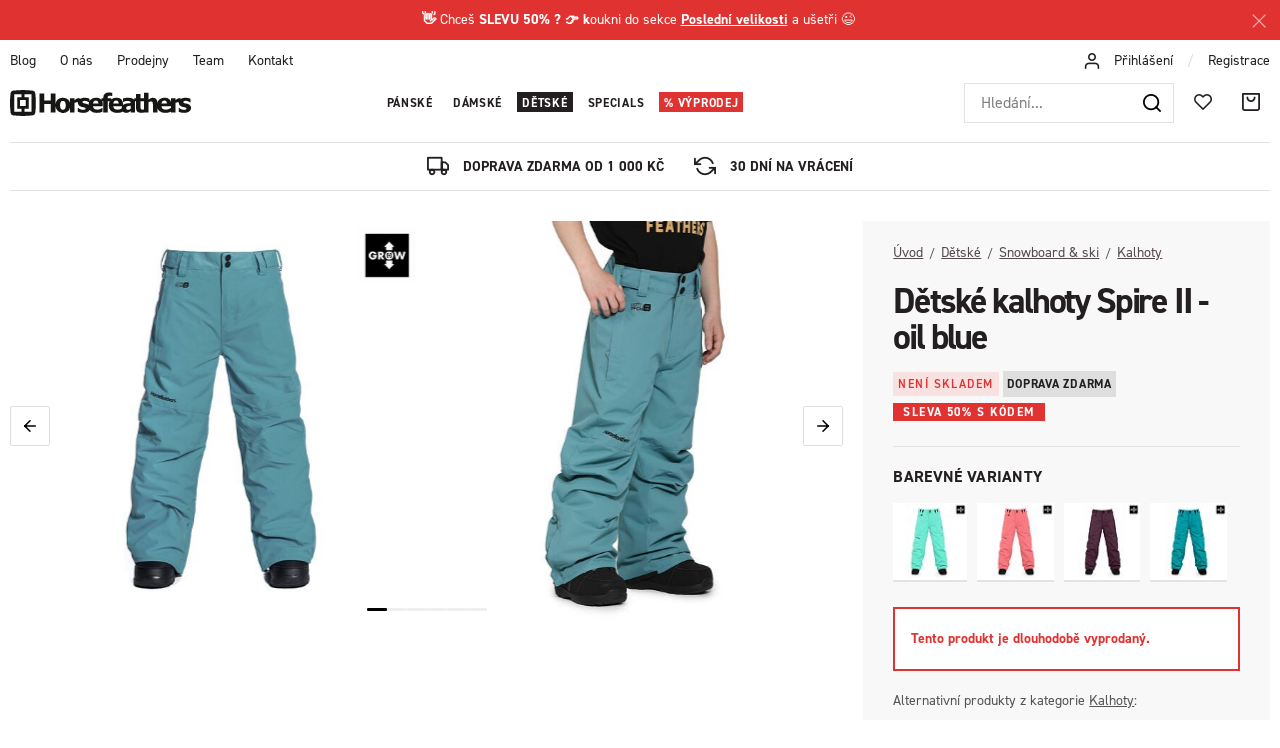

--- FILE ---
content_type: text/html; charset=UTF-8
request_url: https://www.horsefeathers.cz/detske-kalhoty-spire-ii-oil-blue_z38009/
body_size: 31232
content:
<!DOCTYPE html>


                     
    
         
            
   
         
    
        
                
        
        

                                                

   
   
   


<html class="no-js lang-cs" lang="cs">
<head>
   <meta charset="utf-8">
   
      <meta name="author" content="Horsefeathers">
   

   <meta name="web_author" content="wpj.cz">

   
      <meta name="description" content="GROW-UP SYSTÉM Grow up systém na dětských bundách a kalhotách - prodloužení délky rukávu nebo nohavice.Jelikož nám děti rostou před očima, hledali jsme řešení.">
   

   
               <meta name="robots" content="index, follow">
         

         <meta name="viewport" content="width=device-width, initial-scale=1">
   
   <meta property="og:title" content="Dětské kalhoty Spire II - oil blue - Horsefeathers">
      
         <meta property="og:image" content="https://horsefeathers.b-cdn.net/data/tmp/108/7/94227_108.jpg?1662638312_1">
   
   <meta property="og:url" content="https://www.horsefeathers.cz/detske-kalhoty-spire-ii-oil-blue_z38009/">
   <meta property="og:type" content="website">

   
   

   
      <title>Dětské kalhoty Spire II - oil blue - Horsefeathers</title>
   

   
      
   <link rel="stylesheet" href="https://use.typekit.net/lbv0pbq.css">


      
         <link rel="stylesheet" href="https://horsefeathers.b-cdn.net/web/build/app.d4d4b6e0.css">
         
      
   <link rel="stylesheet" href="https://horsefeathers.b-cdn.net/web/build/product.2a0b1395.css">

   

   
         <link rel="canonical" href="https://www.horsefeathers.cz/detske-kalhoty-spire-ii-oil-blue_z38009/">
   

   
         

   
   <link rel="shortcut icon" href="/templates/images/favicon.ico">
   
   
   <link rel="apple-touch-icon" sizes="144x144" href="/templates/images/share/apple-touch-icon.png">
   <link rel="icon" type="image/png" sizes="32x32" href="/templates/images/share/favicon-32x32.png">
   <link rel="icon" type="image/png" sizes="16x16" href="/templates/images/share/favicon-16x16.png">
   <link rel="manifest" href="/templates/images/share/site.webmanifest">
   <meta name="msapplication-TileColor" content="#da532c">
   <meta name="theme-color" content="#ffffff">

   <link rel="search" href="/vyhledavani/" type="text/html">

   <script src="https://horsefeathers.b-cdn.net/common/static/js/sentry-6.16.1.min.js"></script>

<script>
   Sentry.init({
      dsn: 'https://bdac53e35b1b4424b35eb8b76bcc2b1a@sentry.wpj.cz/9',
      allowUrls: [
         /www\.horsefeathers\.cz\//
      ],
      denyUrls: [
         // Facebook flakiness
         /graph\.facebook\.com/i,
         // Facebook blocked
         /connect\.facebook\.net\/en_US\/all\.js/i,
         // Chrome extensions
         /extensions\//i,
         /^chrome:\/\//i,
         /kupshop\.local/i
      ],
      beforeSend(event) {
         if (!/FBA[NV]|PhantomJS|SznProhlizec/.test(window.navigator.userAgent)) {
            return event;
         }
      },
      ignoreErrors: [
         // facebook / ga + disabled cookies
         'fbq is not defined',
         'Can\'t find variable: fbq',
         '_gat is not defined',
         'AW is not defined',
         'Can\'t find variable: AW',
         'url.searchParams.get', // gtm koza
         // localstorage not working in incoginto mode in iOS
         'The quota has been exceeded',
         'QuotaExceededError',
         'Undefined variable: localStorage',
         'localStorage is null',
         'The operation is insecure',
         "Failed to read the 'localStorage'",
         "gtm_",
         "Can't find variable: glami",
      ]
   });

   Sentry.setTag("web", "prod_horsefeathers_db");
   Sentry.setTag("wbpck", 1);
   Sentry.setTag("adm", 0);
   Sentry.setTag("tpl", "x");
   Sentry.setTag("sentry_v", "6.16.1");
</script>

   <script>
   window.wpj = window.wpj || {};
   wpj.onReady = wpj.onReady || [];
   wpj.jsShop = wpj.jsShop || {events:[]};

   window.dataLayer = window.dataLayer || [];
   function gtag() {
      window.dataLayer.push(arguments);
   }
   window.wpj.cookie_bar_send = false;

   wpj.getCookie = (sKey) => decodeURIComponent(
      document.cookie.replace(
         new RegExp(
            '(?:(?:^|.*;)\\s*' +
            encodeURIComponent(sKey).replace(/[\-\.\+\*]/g, '\\$&') +
            '\\s*\\=\\s*([^;]*).*$)|^.*$'
         ),
         '$1'
      )
   ) || null;

   </script>

<script>
   wpj.data = wpj.data || { };

      wpj.data.instagram = true;
   
   

   

   
</script>


   

         <meta name="google-site-verification" content="">
         <meta name="google-site-verification" content="">
         <meta name="google-site-verification" content="1A-A80_2dABaTM59RZeLOo8_G7fkmcDp4A8kmiBW0mM">
   
         <meta name="facebook-domain-verification" content="">
         <meta name="facebook-domain-verification" content="">
   
   
   
          

      

   

     <script type="text/javascript">page_data = {"page":{"language":"cs","title":"D\u011btsk\u00e9 kalhoty Spire II - oil blue","path":"\/detske-kalhoty-spire-ii-oil-blue_z38009\/","currency":"CZK","currencyRate":"1.00000000","type":"product"},"user":{"cartId":"no-cartID","userType":"anonymous","cookie_bar":true},"resetRefferer":false,"google_tag_params":{"ecomm_pagetype":"product","ecomm_prodid":38009,"ecomm_totalvalue":"2230.58"},"product":{"prodId":"38009_166296","prodIdProduct":38009,"prodIdVariation":166296,"prodHasVariations":true,"prodVat":21,"prodCategory":"D\u011btsk\u00e9 zimn\u00ed kalhoty","prodProducer":"HORSEFEATHERS","prodName":"D\u011btsk\u00e9 kalhoty Spire II - oil blue","prodPrice":"2230.58","prodPriceVat":"468.42","prodPriceWithVat":"2699","prodPriceWithoutVat":"2230.58"}};dataLayer.push(page_data);</script><script type="text/javascript" src="https://horsefeathers.b-cdn.net/common/static/wpj/wpj.gtm.js?v2"></script><script>var hash = location.href.split("#")[1] || "";gtm_prva = {  };gtm_prva[166294] = {'prodId': '38009_166294','prodIdVariation': '166294','prodIdProduct': '38009','prodEAN': '8592321636942','prodVariant': 'Velikost: S','prodDiscountPercent': '0','prodCode': '','prodPriceVat': '2699.0000','prodPriceWithoutVat': '2230.5785'};gtm_prva[166293] = {'prodId': '38009_166293','prodIdVariation': '166293','prodIdProduct': '38009','prodEAN': '8592321636959','prodVariant': 'Velikost: M','prodDiscountPercent': '0','prodCode': '','prodPriceVat': '2699.0000','prodPriceWithoutVat': '2230.5785'};gtm_prva[166292] = {'prodId': '38009_166292','prodIdVariation': '166292','prodIdProduct': '38009','prodEAN': '8592321636966','prodVariant': 'Velikost: L','prodDiscountPercent': '0','prodCode': '','prodPriceVat': '2699.0000','prodPriceWithoutVat': '2230.5785'};gtm_prva[166295] = {'prodId': '38009_166295','prodIdVariation': '166295','prodIdProduct': '38009','prodEAN': '8592321636973','prodVariant': 'Velikost: XL','prodDiscountPercent': '0','prodCode': '','prodPriceVat': '2699.0000','prodPriceWithoutVat': '2230.5785'};wpj.onReady.push(function () {$('input[name=IDvariation]').on('change', function () {old_gtm_getDetailImpressions($(this).val(), 'DetailImpressionsVariation');});if (hash != "") {variation = gtm_getVariation(hash);product = $.extend(page_data['product'], variation);page_data = $.extend(page_data, { 'product': product  });}old_gtm_getDetailImpressions(hash, 'DetailImpressions');});</script>      <!-- Google Tag Manager -->
   <script data-cookieconsent="ignore">(function(w,d,s,l,i) {w[l] = w[l] || [];w[l].push({'gtm.start': new Date().getTime(), event: 'gtm.js'});
         var f = d.getElementsByTagName(s)[0],j=d.createElement(s),dl=l != 'dataLayer' ? '&l=' + l : '';
         j.async = true;j.src='//www.googletagmanager.com/gtm.js?id=' + i + dl;f.parentNode.insertBefore(j, f);
      })(window, document, 'script', 'dataLayer', 'GTM-5GL9LC2');</script>
   <!-- End Google Tag Manager -->
</head>
<body >



<!-- Google Tag Manager -->
   <noscript>
       <iframe src="//www.googletagmanager.com/ns.html?id=GTM-5GL9LC2" height="0" width="0" style="display:none;visibility:hidden"></iframe>
   </noscript>
<!-- End Google Tag Manager -->


   
     
                <div class="alert alert-info alert-dismissible text-center infopanel "
        data-infopanel="3"
        data-version="14" data-nosnippet>
               <div class="mobile-hidden"><p><strong>👋</strong> Chceš <strong>SLEVU 50% ? 👉 k</strong>oukni do sekce <strong><a href="https://go.horsefeathers.cz/lista-posledni-velikosti">Poslední velikosti</a></strong> a ušetři 😉 </p></div>
         <div class="desktop-hidden"><p><strong>👋 Sleva 50%</strong> 👉 sekce <strong><a href="https://go.horsefeathers.cz/lista-posledni-velikosti">Poslední velikosti </a></strong>😉 </p></div>
                     <button type="button" class="close" data-infopanel-close="3" aria-label="Zavřít">
            <span class="fc lightbox_close"></span>
         </button>
         </div>
   <script>
      var $localInfoPanelsData = {};
      var $infoPanel = null;

      if (window.localStorage.getItem('info_panels')) {
         $localInfoPanelsData = JSON.parse(window.localStorage.getItem('info_panels'));
         $infoPanel = $localInfoPanelsData['info-panel-3'];
      }

      if ($infoPanel && $infoPanel['version'] >= "14") {
         var $infoElements = document.querySelectorAll('[data-infopanel="3"]');
         $infoElements.forEach(element => {
            element.remove();
         });
      }
   </script>

<div class="header-top">
   <div class="container-fluid display-flex">
      
<div class="">
    
   <ul class="">
                 <li class=" item-51">
             <a href="/blog/" >
                 Blog
             </a>
                        </li>
                 <li class=" item-50">
             <a href="/o-nas/" >
                 O nás
             </a>
                        </li>
                 <li class=" item-61">
             <a href="/nase-prodejny/" >
                 Prodejny
             </a>
                        </li>
                 <li class=" item-62">
             <a href="/team/" >
                 Team
             </a>
                        </li>
                 <li class=" item-32">
             <a href="/kontakt/" >
                 Kontakt
             </a>
                        </li>
          </ul>

</div>


      <div class="header-login">
                  <i class="fc icons_user"></i>
                     <a href="/prihlaseni/" class="cart-signin">Přihlášení</a> <span>/</span> <a href="/registrace/">Registrace</a>
               </div>
   </div>
</div>
<header class="header ">
   <div class="container-fluid display-flex">
      <div class="logo">
         <div class="header-burger header-icon">
            <button href="" data-toggle="burger">
               <span class="fc icons_burger"></span>
            </button>
         </div>

         <a href="/" title="Horsefeathers | Radost z další skvělé jízdy!">
            <img src="/templates/images/logo.svg" alt="Horsefeathers" width="181" height="26">
         </a>
      </div>

      <div class="header-sections">
          <ul class="level-0" data-sections="header"><li class="nav-item has-submenu nav-item-7851" data-navitem="7851"><a href="/panske/" class="nav-link">Pánské</a><div class="submenu"><div class="container"><div class="submenu-sections"><div><p class="title-default"><a href="/panske/zimni-obleceni/"><span class="fc icons_section-7918"></span>Snowboard &amp; ski</a></p><ul><li><a href="/panske/zimni-obleceni/bundy/">Bundy</a></li><li><a href="/panske/zimni-obleceni/kalhoty/">Kalhoty</a></li><li><a href="/panske/zimni-obleceni/rideable-hoodies/">Rideable apparel</a></li><li><a href="/panske/zimni-obleceni/termopradlo/">Termoprádlo</a></li><li><a href="/panske/zimni-obleceni/rukavice/">Rukavice</a></li><li><a href="/panske/zimni-obleceni/kulichy/">Kulichy</a></li><li><a href="/panske/zimni-obleceni/snowboardove-bryle/">Brýle</a></li><li><a href="/panske/zimni-obleceni/nakrcniky/">Nákrčníky</a></li><li><a href="/panske/zimni-obleceni/kukly/">Kukly</a></li><li><a href="/panske/zimni-obleceni/ponozky/">Ponožky</a></li></ul></div><div><p class="title-default"><a href="/panske/bike-obleceni/"><span class="fc icons_section-7984"></span>Bike oblečení</a></p><ul><li><a href="/panske/bike-and-outdoor-bundy/">Bundy</a></li><li><a href="/panske/bike-and-outdoor-kosile/">Košile</a></li><li><a href="/panske/technicka-trika-a-dresy/">Trika &amp; dresy</a></li><li><a href="/panske/bike-a-outdoor-kalhoty/">Kalhoty</a></li><li><a href="/panske/bike-a-outdoor-kratasy/">Kraťasy</a></li><li><a href="/panske/bike-bryle/">Brýle</a></li><li><a href="/panske/bike-rukavice/">Rukavice</a></li><li><a href="/panske/technical-apparel/ponozky/">Ponožky</a></li><li><a href="/panske/bike-doplnky/">Doplňky</a></li><li><a href="/first-degree/">Boty</a></li></ul></div><div><p class="title-default"><a href="/panske/streetwear/"><span class="fc icons_section-7931"></span>Streetwear</a></p><ul><li><a href="/panske/streetwear/bundy/">Bundy</a></li><li><a href="/panske/streetwear/vesty/">Vesty</a></li><li><a href="/panske/streetwear/fleece/">Fleece mikiny</a></li><li><a href="/panske/streetwear/mikiny/">Mikiny</a></li><li><a href="/panske/streetwear/kosile/">Košile</a></li><li><a href="/panske/streetwear/trika-s-dlouhym-rukavem/">Trika s dl. rukávem</a></li><li><a href="/panske/streetwear/trika/">Trika</a></li><li><a href="/panske/streetwear/tilka/">Tílka</a></li><li><a href="/panske/streetwear/kratasy/">Kraťasy</a></li><li><a href="/panske/streetwear/dziny-&amp;-kalhoty/">Džíny &amp; kalhoty</a></li><li><a href="/panske/steetwear/ksiltovky/">Kšiltovky</a></li></ul></div><div><p class="title-default"><a href="/panske/doplnky/"><span class="fc icons_section-8021"></span>Doplňky</a></p><ul><li><a href="/panske/eyewear/slunecni-bryle/">Sluneční brýle</a></li><li><a href="/panske/doplnky/spodni-pradlo/">Trenky</a></li><li><a href="/panske/doplnky/ponozky/">Ponožky</a></li><li><a href="/panske/doplnky/penezenky/">Peněženky</a></li><li><a href="/panske/doplnky/pasky/">Pásky</a></li><li><a href="/panske/doplnky/batohy/">Batohy</a></li><li><a href="/obaly-na-snowboard/">Obaly na snowboard</a></li><li><a href="/panske/doplnky/darkove-poukazy/">Dárkové poukazy</a></li><li><a href="/panske/doplnky/hrnky-a-knihy/">Hrnky &amp; doplňky</a></li><li><a href="/panske/beachwear/doplnky/">Žabky</a></li></ul></div></div><div class="submenu-product"><div class="col-xxs-12"><div class="catalog-outer"><div class="catalog"><div class="catalog-collections"><div data-catalog-collections class="inactive"><div data-wpj-carousel></div></div></div><a href="/bunda-recon-iceberg-green-black_z41083/" class="product-link"><div class="img"><img src="https://horsefeathers.b-cdn.net/data/tmp/2/3/124103_2.jpg?1760598425_1" data-src="https://horsefeathers.b-cdn.net/data/tmp/2/3/124103_2.jpg?1760598425_1" alt="Bunda Recon - iceberg green/black" loading="lazy" width="325" height="422"></div><div class="catalog-flags flags"><span class="flag flag-new">Novinka</span><span class="flag flag-free-delivery">Doprava zdarma</span></div><h3 class="heading-reset title"> Bunda Recon - iceberg green/black </h3><p class="price"><strong> 5 499 Kč </strong><br></p><p class="delivery delivery-0"> skladem </p></a><div class="catalog-variations"><div class="catalog-variations-inner"><a href="/bunda-recon-iceberg-green-black_z41083/#180253" class="catalog-variation-item"> XS </a><a href="/bunda-recon-iceberg-green-black_z41083/#180251" class="catalog-variation-item"> S </a><a href="/bunda-recon-iceberg-green-black_z41083/#180250" class="catalog-variation-item"> M </a><a href="/bunda-recon-iceberg-green-black_z41083/#180249" class="catalog-variation-item"> L </a><a href="/bunda-recon-iceberg-green-black_z41083/#180252" class="catalog-variation-item"> XL </a><a href="/bunda-recon-iceberg-green-black_z41083/#180254" class="catalog-variation-item"> XXL </a></div></div></div></div></div></div></div></div></li><li class="nav-item has-submenu nav-item-8006" data-navitem="8006"><a href="/damske/" class="nav-link">Dámské</a><div class="submenu"><div class="container"><div class="submenu-sections"><div><p class="title-default"><a href="/damske/zimni-obleceni/"><span class="fc icons_section-7907"></span>Snowboard &amp; Ski</a></p><ul><li><a href="/damske/zimni-obleceni/bundy/">Bundy</a></li><li><a href="/damske/zimni-obleceni/kalhoty/">Kalhoty</a></li><li><a href="/damske/zimni-obleceni/termopradlo/">Termoprádlo</a></li><li><a href="/damske/zimni-obleceni/rukavice/">Rukavice</a></li><li><a href="/damske/zimni-obleceni/kulichy/">Kulichy</a></li><li><a href="/damske/zimni-obleceni/nakrcniky/">Nákrčníky</a></li><li><a href="/damske/zimni-obleceni/snowboardove-bryle/">Snowboardové brýle</a></li><li><a href="/damske/zimni-obleceni/kukly/">Kukly</a></li><li><a href="/damske/zimni-obleceni/ponozky/">Ponožky</a></li></ul></div><div><p class="title-default"><a href="/damske/bike-obleceni/"><span class="fc icons_section-7848"></span>Bike oblečení</a></p><ul><li><a href="/damske/technical-apparel/bundy/">Bundy</a></li><li><a href="/damske/technicka-trika-a-dresy/">Trika &amp; dresy</a></li><li><a href="/damske/technicke-kalhoty-&amp;-leginy/">Kalhoty &amp; legíny</a></li><li><a href="/damske/bike-a-outdoor-kratasy/">Kraťasy</a></li><li><a href="/damske/bike-bryle/">Brýle</a></li><li><a href="/damske/bike-rukavice/">Rukavice</a></li><li><a href="/damske/technical-apparel/ponozky/">Ponožky</a></li><li><a href="/panske/bike-doplnky">Doplňky</a></li></ul></div><div><p class="title-default"><a href="/damske/streetwear/"><span class="fc icons_section-8045"></span>Streetwear</a></p><ul><li><a href="/damske/streetwear/bundy/">Bundy</a></li><li><a href="/damske/streetwear/fleece/">Fleece mikiny</a></li><li><a href="/damske/streetwear/mikiny/">Mikiny</a></li><li><a href="/damske/streetwear/saty/">Šaty</a></li><li><a href="/damske/streetwear/topy/">Trička a topy</a></li><li><a href="/damske/streetwear/kratasy/">Kraťasy</a></li><li><a href="/damske/streetwear/sportovni-podprsenky/">Sportovní podprsenky</a></li><li><a href="/damske/streetwear/kalhoty-&amp;-leginy/">Legíny &amp; kalhoty</a></li><li><a href="/damske/streetwear/ksiltovky/">Kšiltovky</a></li></ul></div><div><p class="title-default"><a href="/damske/doplnky/"><span class="fc icons_section-7868"></span>Doplňky</a></p><ul><li><a href="/damske/doplnky/ponozky/">Ponožky</a></li><li><a href="/damske/doplnky/penezenky/">Peněženky</a></li><li><a href="/damske/doplnky/slunecni-bryle/">Sluneční brýle</a></li><li><a href="/damske/doplnky/batohy/">Batohy</a></li><li><a href="/damske/doplnky/darkove-poukazy/">Dárkové poukazy</a></li><li><a href="/damske/doplnky/hrnky-a-knihy/">Hrnky &amp; doplňky</a></li></ul></div></div><div class="submenu-product"><div class="col-xxs-12"><div class="catalog-outer"><div class="catalog"><div class="catalog-collections"><div data-catalog-collections class="inactive"><div data-wpj-carousel></div></div></div><a href="/bunda-tala-rainbow_z41127/" class="product-link"><div class="img"><img src="https://horsefeathers.b-cdn.net/data/tmp/2/7/121767_2.jpg?1758807115_1" data-src="https://horsefeathers.b-cdn.net/data/tmp/2/7/121767_2.jpg?1758807115_1" alt="Bunda Tala - rainbow" loading="lazy" width="325" height="422"></div><div class="catalog-flags flags"><span class="flag flag-new">Novinka</span><span class="flag flag-free-delivery">Doprava zdarma</span></div><h3 class="heading-reset title"> Bunda Tala - rainbow </h3><p class="price"><strong> 4 199 Kč </strong><br></p><p class="delivery delivery-0"> skladem </p></a><div class="catalog-variations"><div class="catalog-variations-inner"><a href="/bunda-tala-rainbow_z41127/#180488" class="catalog-variation-item"> XS </a><a href="/bunda-tala-rainbow_z41127/#180486" class="catalog-variation-item"> S </a><a href="/bunda-tala-rainbow_z41127/#180485" class="catalog-variation-item"> M </a><a href="/bunda-tala-rainbow_z41127/#180484" class="catalog-variation-item"> L </a><a href="/bunda-tala-rainbow_z41127/#180487" class="catalog-variation-item"> XL </a></div></div></div></div></div></div></div></div></li><li class="nav-item has-submenu nav-item-8071" data-navitem="8071"><a href="/detske/" class="nav-link">Dětské</a><div class="submenu"><div class="container"><div class="submenu-sections"><div><p class="title-default"><a href="/detske/zimni-obleceni/"><span class="fc icons_section-7961"></span>Snowboard &amp; ski</a></p><ul><li><a href="/detske/zimni-obleceni/bundy/">Bundy</a></li><li><a href="/detske/zimni-obleceni/kalhoty/">Kalhoty</a></li><li><a href="/detske/zimni-obleceni/termopradlo/">Termoprádlo</a></li><li><a href="/detske/zimni-obleceni/kombinezy/">Dětské kombinézy</a></li><li><a href="/detske/zimni-obleceni/kulichy/">Kulichy</a></li><li><a href="/detske/zimni-obleceni/ponozky/">Ponožky</a></li></ul></div><div><p class="title-default"><a href="/detske/bike-obleceni/"><span class="fc icons_section-8193"></span>Bike oblečení</a></p><ul><li><a href="/detske/technicka-trika-a-dresy/">Trika &amp; dresy</a></li><li><a href="/detske/bike-kalhoty-&amp;-kratasy/">Kalhoty a kraťasy</a></li><li><a href="/detske/bike-ponozky/">Ponožky</a></li></ul></div><div><p class="title-default"><a href="/detske/streetwear/"><span class="fc icons_section-7996"></span>Streetwear</a></p><ul><li><a href="/detske/streetwear/mikiny/">Mikiny</a></li><li><a href="/detske/streetwear/fleece/">Fleece mikiny</a></li><li><a href="/detske/streetwear/trika/">Trika</a></li><li><a href="/detske/streetwear/ksiltovky/">Kšiltovky</a></li></ul></div></div><div class="submenu-product"><div class="col-xxs-12"><div class="catalog-outer"><div class="catalog"><div class="catalog-collections"><div data-catalog-collections class="inactive"><div data-wpj-carousel></div></div></div><a href="/detska-fleecova-mikina-vigo-multicolor_z40906/" class="product-link"><div class="img"><img src="https://horsefeathers.b-cdn.net/data/tmp/2/1/120151_2.jpg?1753867509_1" data-src="https://horsefeathers.b-cdn.net/data/tmp/2/1/120151_2.jpg?1753867509_1" alt="Dětská fleecová mikina Vigo - multicolor" loading="lazy" width="325" height="422"></div><div class="catalog-flags flags"><span class="flag flag-new">Novinka</span><span class="flag flag-recommend">Doporučujeme</span><span class="flag flag-free-delivery">Doprava zdarma</span></div><h3 class="heading-reset title"> Dětská fleecová mikina Vigo - multicolor </h3><p class="price"><strong> 1 399 Kč </strong><br></p><p class="delivery delivery-0"> skladem </p></a><div class="catalog-variations"><div class="catalog-variations-inner"><a href="/detska-fleecova-mikina-vigo-multicolor_z40906/#179459" class="catalog-variation-item"> XS </a><a href="/detska-fleecova-mikina-vigo-multicolor_z40906/#179457" class="catalog-variation-item"> S </a><a href="/detska-fleecova-mikina-vigo-multicolor_z40906/#179456" class="catalog-variation-item"> M </a><a href="/detska-fleecova-mikina-vigo-multicolor_z40906/#179455" class="catalog-variation-item"> L </a><a href="/detska-fleecova-mikina-vigo-multicolor_z40906/#179458" class="catalog-variation-item"> XL </a></div></div></div></div></div></div></div></div></li><li class="nav-item has-submenu nav-item-7802" data-navitem="7802"><a href="/special-lines/" class="nav-link">Specials</a><div class="submenu"><div class="container"><div class="submenu-sections"><div><p class="title-default"><a href="/special-lines/artists-collabos/"><span class="fc icons_section-8041"></span>Spolupráce s umělci</a></p><ul><li><a href="/danihell-jeremy-beightol/">Jeremy Beightol x Danihell</a></li><li><a href="/clanek/219/halldor-helgason-x-meatsoda-collabo/">Halldór Helgason x MeatSoda</a></li><li><a href="/taitl-fortune-teller/">Jan Taitl: Fortune Teller</a></li><li><a href="/naga-asakusa/">NAGA: Asakusa</a></li></ul></div><div><p class="title-default"><a href="/special-lines/special-drops/"><span class="fc icons_section-7933"></span>Special drops</a></p><ul><li><a href="/copatutoje/">#Copatutoje</a></li><li><a href="/seek/">SēēK</a></li></ul></div><div><p class="title-default"><a href="/specialni-nabidky/"><span class="fc icons_section-8181"></span>Speciální nabídky</a></p><ul><li><a href="/zvyhodnene-sety/">Zvýhodněné sety</a></li><li><a href="/udrzba-obleceni/">Údržba oblečení</a></li><li><a href="/nalepky/">Nálepky</a></li></ul></div></div><div class="submenu-product"><div class="col-xxs-12"><div class="catalog-outer"><div class="catalog"><div class="catalog-collections"><div data-catalog-collections class="inactive"><div data-wpj-carousel></div></div></div><a href="/bunda-chuck-danihell_z40992/" class="product-link"><div class="img"><img src="https://horsefeathers.b-cdn.net/data/tmp/2/5/121645_2.jpg?1758538049_1" data-src="https://horsefeathers.b-cdn.net/data/tmp/2/5/121645_2.jpg?1758538049_1" alt="Bunda Chuck - Danihell" loading="lazy" width="325" height="422"></div><div class="catalog-flags flags"><span class="flag flag-new">Novinka</span><span class="flag flag-free-delivery">Doprava zdarma</span></div><h3 class="heading-reset title"> Bunda Chuck - Danihell </h3><p class="price"><strong> 3 199 Kč </strong><br></p><p class="delivery delivery-0"> skladem </p></a><div class="catalog-variations"><div class="catalog-variations-inner"><a href="/bunda-chuck-danihell_z40992/#179842" class="catalog-variation-item"> S </a><a href="/bunda-chuck-danihell_z40992/#179841" class="catalog-variation-item"> M </a><a href="/bunda-chuck-danihell_z40992/#179840" class="catalog-variation-item"> L </a><a href="/bunda-chuck-danihell_z40992/#179843" class="catalog-variation-item"> XL </a></div></div></div></div></div></div></div></div></li><li class="nav-item has-submenu nav-item-8062" data-navitem="8062"><a href="/vyprodej/" class="nav-link">Výprodej</a><div class="submenu"><div class="container"><div class="submenu-sections"><div><p class="title-default"><a href="/vyprodej/panske/"><span class="fc icons_section-7838"></span>Pánské</a></p><ul><li><a href="/vyprodej/panske/zimni-obleceni/">Snowboard &amp; Ski</a></li><li><a href="/vyprodej/panske/technical-apparel/">Bike &amp; outdoor</a></li><li><a href="/vyprodej/panske/streetwear/">Streetwear</a></li><li><a href="/vyprodej/panske/beachwear/">Beachwear</a></li><li><a href="/vyprodej/panske/doplnky/">Doplňky</a></li></ul></div><div><p class="title-default"><a href="/vyprodej/damske/"><span class="fc icons_section-7930"></span>Dámské</a></p><ul><li><a href="/vyprodej/damske/zimni-obleceni/">Snowboard &amp; Ski</a></li><li><a href="/vyprodej/damske/streetwear/">Streetwear</a></li><li><a href="/vyprodej/damske/doplnky/">Doplňky</a></li><li><a href="/vyprodej/damske/eyewear/">Eyewear</a></li></ul></div><div><p class="title-default"><a href="/vyprodej/detske/"><span class="fc icons_section-7928"></span>Dětské</a></p><ul><li><a href="/vyprodej/detske/zimni-obleceni/">Snowboard &amp; Ski</a></li><li><a href="/vyprodej/detske/streetwear/">Streetwear</a></li></ul></div><div><p class="title-default"><a href="/vyprodej/posledni-velikosti/"><span class="fc icons_section-8202"></span>Poslední velikosti -50%</a></p><ul><li><a href="/vyprodej-posledni-velikosti-panske/">Pánské poslední velikosti</a></li><li><a href="/vyprodej-posledni-velikosti-damske/">Dámské poslední velikosti</a></li><li><a href="/vyprodej-posledni-velikosti-detske/">Dětské poslední velikosti</a></li><li><a href="/vyprodej-doplnky-posledni-kusy/">Doplňky - poslední kusy</a></li></ul></div></div><div class="submenu-product"><div class="col-xxs-12"><div class="catalog-outer"><div class="catalog"><div class="catalog-collections"><div data-catalog-collections class="inactive"><div data-wpj-carousel></div></div></div><a href="/bunda-mija-ii-malaga_z40082/" class="product-link"><div class="img"><img src="https://horsefeathers.b-cdn.net/data/tmp/2/0/114140_2.jpg?1727890007_1" data-src="https://horsefeathers.b-cdn.net/data/tmp/2/0/114140_2.jpg?1727890007_1" alt="Bunda Mija II - malaga" loading="lazy" width="325" height="422"></div><div class="catalog-flags flags"><span class="flag flag-discount">-40 %</span><span class="flag flag-free-delivery">Doprava zdarma</span><span class="flag flag-discount "> SLEVA </span></div><h3 class="heading-reset title"> Bunda Mija II - malaga </h3><p class="price"><strong> 2 519 Kč </strong><br><span class="cps-price"><del class="strike-price">4 199 Kč</del><span class="wpj-tooltip">Nejnižší cena za posledních 30 dnů</span></span><span class="dmoc-price"><span class="dmoc-info">MOC</span><span class="wpj-tooltip">Doporučená maloobchodní cena</span> 4 199 Kč</span></p><p class="delivery delivery-0"> skladem </p></a><div class="catalog-variations"><div class="catalog-variations-inner"><a href="/bunda-mija-ii-malaga_z40082/#176308" class="catalog-variation-item"> XS </a><a href="/bunda-mija-ii-malaga_z40082/#176306" class="catalog-variation-item"> S </a><a href="/bunda-mija-ii-malaga_z40082/#176305" class="catalog-variation-item"> M </a><a href="/bunda-mija-ii-malaga_z40082/#176304" class="catalog-variation-item"> L </a><a href="/bunda-mija-ii-malaga_z40082/#176307" class="catalog-variation-item"> XL </a></div></div></div></div></div></div></div></div></li></ul> 

   <script>
      wpj.onReady.push(function() {
                             $('[data-sections="header"] [data-navitem="' + 8071 +'"]').addClass('active');
                   $('[data-sections="header"] [data-navitem="' + 7961 +'"]').addClass('active');
                   $('[data-sections="header"] [data-navitem="' + 7809 +'"]').addClass('active');
                          });
   </script>

      </div>

      <div class="header-right">
                  <div class="header-search-inline">
   <form method="get" action="/vyhledavani/">
      <input type="text" name="search" value="" maxlength="100" class="form-control autocomplete-control"
             placeholder="Hledání..." autocomplete="off" data-search-input>
      <button name="submit" type="submit" value="Hledat"
              class="btn btn-search fc icons_search" aria-label="Hledat"></button>
         </form>
</div>

         <div class="header-icons">
            <div class="header-search header-icon">
               <a href="/vyhledavani/" data-toggle="search">
                  <span class="fc icons_search"></span>
               </a>
            </div>

            <div class="header-icon">
               <a href="/oblibene/" class="cart-signin">
                  <i class="fc icons_heart"></i>
               </a>
            </div>
            <div class="header-cart header-icon ">
   <a  data-reload="cart-info">
      <span class="fc icons_cart"></span>
   </a>
</div>

<div class="cartbox-focus custom-scrollbar" data-cartbox>
   
      <div class="cartbox-header">
         
            <p class="h3">Nákupní košík</p>
         
         
   <a href="#" data-cartbox-hide><u>Zavřít</u><i class="fc lightbox_close"></i></a>

      </div>
   

   <div class="cartbox-product-list" >
      <div data-reload="cartbox-products">
                     <p class="no-items">V košíku nemáš žádné zboží.</p>
               </div>
   </div>


   <div class="cartbox-footer">
      <div data-reload="cartbox-footer">
         
                           
   <div class="shipping-progress">
      <span class="fc icons_delivery"></span>
      <p>
                     K dopravě zdarma zbývá
            <strong>1 000 Kč</strong>
               </p>

      <div class="shipping-bar">
                                 <span style="width: 0%"></span>
               </div>
      
         <div class="order-badges">
            <p><i class="fc icons_refresh"></i> 30 dní na vrácení</p>
            <p><i class="fc icons_shield"></i> Bezpečná online platba <img src="/templates/images/gopay.svg" alt="GoPay" width="80" height="19" loading="lazy"></p>
            <p><i class="fc icons_box"></i> Rychlé doručení</p>
         </div>
      
   </div>

                        
               <div class="price-title">Mezisoučet
                  <strong class="total-price h3">0 Kč</strong>

                                 </div>
            

            
   <div class="cartbox-sidebar-btns">
      <a href="" class="btn btn-primary btn-secondary" data-cartbox-hide>Zpět k nákupu</a>
      <a href="/kosik/" class="btn btn-primary  disabled">Do košíku</a>
   </div>

         
      </div>
   </div>
</div>
<div class="cartbox-bg" data-cartbox></div>
<div class="cartbox-overlay" data-cartbox data-cartbox-hide></div>

         </div>
      </div>
   </div>
</header>
<div class="header-search-outer">
   <div class="header-search-inner" data-search-form>
      <div class="container">
         <form method="get" role="search" action="/vyhledavani/">
            <input type="text" name="search" value="" maxlength="100" class="form-control autocomplete-control"
                   placeholder="Hledaný výraz" aria-label="Hledaný výraz" autocomplete="off" data-search-input>
            <button name="submit" type="submit" value="Hledat" class="btn btn-primary btn-block"><span>Hledat</span></button>
            <button class="search-toggle" data-toggle="search" aria-label="Zavřít"><i class="fc lightbox_close"></i></button>
         </form>
      </div>
   </div>
</div>


   <script id="productSearch" type="text/x-dot-template">
            <div class="container autocomplete-inner">
         
         {{? it.items.Produkty || it.items.Kategorie || it.items.Vyrobci || it.items.Clanky || it.items.Stranky }}

         <div class="autocomplete-wrapper">
            {{? it.items.Kategorie }}
            <div class="autocomplete-categories">
               
               <p class="title-default">Kategorie</p>
               
               <ul>
                  {{~it.items.Kategorie.items :item :index}}
                  <li data-autocomplete-item="section">
                     <a href="/presmerovat/?type=category&id={{=item.id}}">{{=item.label}}</a>
                  </li>
                  {{~}}
               </ul>
            </div>
            {{?}}

            {{? it.items.Vyrobci }}
            <div class="autocomplete-categories">
               <p class="title-default">Značky</p>
               <ul>
                  {{~it.items.Vyrobci.items :item :index}}
                  <li data-autocomplete-item="section">
                     <a href="/presmerovat/?type=producer&id={{=item.id}}">{{=item.label}}</a>
                  </li>
                  {{~}}
               </ul>
            </div>
            {{?}}

            {{? it.items.Produkty }}
            <div class="autocomplete-products">
               
               <p class="title-default">Produkty</p>
               
               <ul>
                  {{~it.items.Produkty.items :item :index}}
                  {{? index < 4 }}
                  <li class="autocomplete-product-item" data-autocomplete-item="product">
                     <a href="/presmerovat/?type=product&id={{=item.id}}">
                        <div class="img">
                           {{? item.image }}
                           <img src="{{=item.image}}" alt="{{=item.label}}" class="img-fluid">
                           {{??}}
                           <img src="/common/static/images/no-img.png" alt="{{=item.label}}" class="img-fluid">
                           {{?}}
                        </div>
                        <span class="title">{{=item.label}}</span>
                        
                        
                                                        
                               {{? item.price }}
                               <span class="price">{{=item.price}}</span>
                               {{?}}
                            
                                                    
                        
                     </a>
                  </li>
                  {{?}}
                  {{~}}
               </ul>
            </div>
            {{?}}

            
            <div class="ac-showall d-showall" data-autocomplete-item="show-all">
               <a href="" class="btn btn-primary btn-block">Zobrazit všechny výsledky</a>
            </div>
            
         </div>

         <div class="autocomplete-side">
            {{? it.items.Clanky }}
            <div class="autocomplete-articles">
               <p class="title-default">Články</p>
               <ul>
                  {{~it.items.Clanky.items :item :index}}
                  {{? index < 2 }}
                  <li data-autocomplete-item="section">
                     <a href="/presmerovat/?type=article&id={{=item.id}}">
                        {{? item.photo }}
                        <img src="{{=item.photo}}" alt="{{=item.label}}" width="200" height="143" class="img-fluid">
                        {{?}}
                        {{=item.label}}
                     </a>
                  </li>
                  {{?}}
                  {{~}}
               </ul>
            </div>
            {{?}}
            {{? it.items.Stranky }}
            <div class="autocomplete-pages">
               <p class="title-default">Ostatní</p>
               <ul>
                  {{~it.items.Stranky.items :item :index}}
                  <li data-autocomplete-item="section">
                     <a href="{{=item.url}}">
                        {{=item.label}}
                     </a>
                  </li>
                  {{~}}
               </ul>
            </div>
            {{?}}
            
            <div class="ac-showall resp-showall" data-autocomplete-item="show-all">
               <a href="" class="btn btn-primary btn-block">Zobrazit všechny výsledky</a>
            </div>
            
         </div>

         

         {{??}}
         <div class="autocomplete-noresult">
            <p>
               
               Žádný výsledek
               
            </p>
         </div>
         {{?}}
         
      </div>
   </script>



      <script>
      
      
      wpj.onReady.push(function () {
         $('[data-search-input]').productSearch({
                           preload: "/_shop/search-preload/",
                        
         });
      });
            
   </script>



   <div class="header-bottom container-fluid">
               <p>
            <i class="fc icons_delivery"></i>
                           Doprava zdarma od&nbsp;1 000 Kč                     </p>
            <p><i class="fc icons_refresh"></i> 30 dní na vrácení</p>
   </div>


   
   
            
            
        
   <main class="main product-main">
      <div class="container-fluid">
         <div class="breadcrumbs-resp">
             
   <ul class="breadcrumbs ">
                           <li><a href="/" title="Zpět na úvod">Úvod</a></li>
                                       <li><a href="/detske/" title="Zpět na Dětské">Dětské</a></li>
                                       <li><a href="/detske/zimni-obleceni/" title="Zpět na Snowboard & ski">Snowboard &amp; ski</a></li>
                                       <li><a href="/detske/zimni-obleceni/kalhoty/" title="Zpět na Kalhoty">Kalhoty</a></li>
                                       <li class="active">Dětské kalhoty Spire II - oil blue</li>
                     </ul>

         </div>
         <div class="row product-top">
            <div class="col-xxs-12 col-lg-8 column-left gallery-top-container">
                                  <div class="product-gallery-wrapper">
   <div class="gallery-root product-gallery" data-gallery-wrapper>
               <div class=" gallery-item">
            <div data-href="https://horsefeathers.b-cdn.net/data/tmp/0/7/94227_0.jpg?1662638312_1" data-rel="gallery">
               <img src="https://horsefeathers.b-cdn.net/data/tmp/3/7/94227_3.jpg?1662638312_1"
                    width="570" height="570"
                    alt="Dětské kalhoty Spire II - oil blue" class="img-responsive">
            </div>
         </div>
                                                            <div class=" gallery-item">
                  <div data-href="https://horsefeathers.b-cdn.net/data/tmp/0/3/94923_0.jpg?1664188454_1" data-rel="gallery">
                     <img src="https://horsefeathers.b-cdn.net/data/tmp/3/3/94923_3.jpg?1664188454_1" data-src="https://horsefeathers.b-cdn.net/data/tmp/3/3/94923_3.jpg?1664188454_1"
                          alt="Dětské kalhoty Spire II - oil blue"
                          width="570" height="570"
                          class="img-responsive">
                  </div>
               </div>
                                                            <div class=" gallery-item">
                  <div data-href="https://horsefeathers.b-cdn.net/data/tmp/0/5/94645_0.jpg?1663698539_1" data-rel="gallery">
                     <img src="https://horsefeathers.b-cdn.net/data/tmp/3/5/94645_3.jpg?1663698539_1" data-src="https://horsefeathers.b-cdn.net/data/tmp/3/5/94645_3.jpg?1663698539_1"
                          alt="Dětské kalhoty Spire II - oil blue"
                          width="570" height="570"
                          class="img-responsive">
                  </div>
               </div>
                                                            <div class=" gallery-item">
                  <div data-href="https://horsefeathers.b-cdn.net/data/tmp/0/7/91597_0.jpg?1659280264_1" data-rel="gallery">
                     <img src="https://horsefeathers.b-cdn.net/data/tmp/3/7/91597_3.jpg?1659280264_1" data-src="https://horsefeathers.b-cdn.net/data/tmp/3/7/91597_3.jpg?1659280264_1"
                          alt="Dětské kalhoty Spire II - oil blue"
                          width="570" height="570"
                          class="img-responsive">
                  </div>
               </div>
                                                            <div class=" gallery-item">
                  <div data-href="https://horsefeathers.b-cdn.net/data/tmp/0/1/91591_0.jpg?1659280242_1" data-rel="gallery">
                     <img src="https://horsefeathers.b-cdn.net/data/tmp/3/1/91591_3.jpg?1659280242_1" data-src="https://horsefeathers.b-cdn.net/data/tmp/3/1/91591_3.jpg?1659280242_1"
                          alt="Dětské kalhoty Spire II - oil blue"
                          width="570" height="570"
                          class="img-responsive">
                  </div>
               </div>
                                                            <div class=" gallery-item">
                  <div data-href="https://horsefeathers.b-cdn.net/data/tmp/0/2/91592_0.jpg?1659280246_1" data-rel="gallery">
                     <img src="https://horsefeathers.b-cdn.net/data/tmp/3/2/91592_3.jpg?1659280246_1" data-src="https://horsefeathers.b-cdn.net/data/tmp/3/2/91592_3.jpg?1659280246_1"
                          alt="Dětské kalhoty Spire II - oil blue"
                          width="570" height="570"
                          class="img-responsive">
                  </div>
               </div>
                                                            <div class=" gallery-item">
                  <div data-href="https://horsefeathers.b-cdn.net/data/tmp/0/3/91593_0.jpg?1659280250_1" data-rel="gallery">
                     <img src="https://horsefeathers.b-cdn.net/data/tmp/3/3/91593_3.jpg?1659280250_1" data-src="https://horsefeathers.b-cdn.net/data/tmp/3/3/91593_3.jpg?1659280250_1"
                          alt="Dětské kalhoty Spire II - oil blue"
                          width="570" height="570"
                          class="img-responsive">
                  </div>
               </div>
                                                            <div class=" gallery-item">
                  <div data-href="https://horsefeathers.b-cdn.net/data/tmp/0/4/91594_0.jpg?1659280254_1" data-rel="gallery">
                     <img src="https://horsefeathers.b-cdn.net/data/tmp/3/4/91594_3.jpg?1659280254_1" data-src="https://horsefeathers.b-cdn.net/data/tmp/3/4/91594_3.jpg?1659280254_1"
                          alt="Dětské kalhoty Spire II - oil blue"
                          width="570" height="570"
                          class="img-responsive">
                  </div>
               </div>
                                                            <div class=" gallery-item">
                  <div data-href="https://horsefeathers.b-cdn.net/data/tmp/0/5/91595_0.jpg?1659280257_1" data-rel="gallery">
                     <img src="https://horsefeathers.b-cdn.net/data/tmp/3/5/91595_3.jpg?1659280257_1" data-src="https://horsefeathers.b-cdn.net/data/tmp/3/5/91595_3.jpg?1659280257_1"
                          alt="Dětské kalhoty Spire II - oil blue"
                          width="570" height="570"
                          class="img-responsive">
                  </div>
               </div>
                                                            <div class=" gallery-item">
                  <div data-href="https://horsefeathers.b-cdn.net/data/tmp/0/6/91596_0.jpg?1659280260_1" data-rel="gallery">
                     <img src="https://horsefeathers.b-cdn.net/data/tmp/3/6/91596_3.jpg?1659280260_1" data-src="https://horsefeathers.b-cdn.net/data/tmp/3/6/91596_3.jpg?1659280260_1"
                          alt="Dětské kalhoty Spire II - oil blue"
                          width="570" height="570"
                          class="img-responsive">
                  </div>
               </div>
                                                            <div class=" gallery-item">
                  <div data-href="https://horsefeathers.b-cdn.net/data/tmp/0/8/91598_0.jpg?1659280267_1" data-rel="gallery">
                     <img src="https://horsefeathers.b-cdn.net/data/tmp/3/8/91598_3.jpg?1659280267_1" data-src="https://horsefeathers.b-cdn.net/data/tmp/3/8/91598_3.jpg?1659280267_1"
                          alt="Dětské kalhoty Spire II - oil blue"
                          width="570" height="570"
                          class="img-responsive">
                  </div>
               </div>
                              </div>
</div>
                           </div>

            <div class="col-xxs-12 col-lg-4 column-right pull-right">
               <div class="product-info-wrapper">
                  <div class="product-info">
                     
   <ul class="breadcrumbs ">
                           <li><a href="/" title="Zpět na úvod">Úvod</a></li>
                                       <li><a href="/detske/" title="Zpět na Dětské">Dětské</a></li>
                                       <li><a href="/detske/zimni-obleceni/" title="Zpět na Snowboard & ski">Snowboard &amp; ski</a></li>
                                       <li><a href="/detske/zimni-obleceni/kalhoty/" title="Zpět na Kalhoty">Kalhoty</a></li>
                                       <li class="active">Dětské kalhoty Spire II - oil blue</li>
                     </ul>


                     <h1>Dětské kalhoty Spire II - oil blue</h1>

                                             <span class="delivery delivery--1" data-deliverytime>není skladem</span>
                        
                           

   <span class="flag flag-free-delivery">Doprava zdarma</span>
                                         
         
   <span class="flag flag-discount ">
              Sleva 50% s kódem
   </span>
                        
                     
                     <div class="annotation">
                        <p></p>
                                             </div>

                                             
                           <div class="collection-product-wrap">
                                       
      <h5>Barevné varianty</h5>
   <div class="product-collections">
               <a href="/detske-kalhoty-spire-ii-turquoise_z39069/" title="Dětské kalhoty Spire II - turquoise"
            class="product-collection-item ">
            <img src="https://horsefeathers.b-cdn.net/data/tmp/15/1/101011_15.jpg?1690571660_1" class="img-responsive" alt="Dětské kalhoty Spire II - turquoise"
                 width="82" height="82">
         </a>
               <a href="/detske-kalhoty-spire-ii-tea-rose_z39068/" title="Dětské kalhoty Spire II - tea rose"
            class="product-collection-item ">
            <img src="https://horsefeathers.b-cdn.net/data/tmp/15/0/101010_15.jpg?1690571659_1" class="img-responsive" alt="Dětské kalhoty Spire II - tea rose"
                 width="82" height="82">
         </a>
               <a href="/detske-kalhoty-spire-ii-prune_z39065/" title="Dětské kalhoty Spire II - prune"
            class="product-collection-item ">
            <img src="https://horsefeathers.b-cdn.net/data/tmp/15/7/101007_15.jpg?1690571654_1" class="img-responsive" alt="Dětské kalhoty Spire II - prune"
                 width="82" height="82">
         </a>
               <a href="/detske-kalhoty-spire-ii-tile-blue_z39066/" title="Dětské kalhoty Spire II - tile blue"
            class="product-collection-item ">
            <img src="https://horsefeathers.b-cdn.net/data/tmp/15/8/101008_15.jpg?1690571655_1" class="img-responsive" alt="Dětské kalhoty Spire II - tile blue"
                 width="82" height="82">
         </a>
         </div>

                           </div>
                        
                                                   <div class="alert alert-danger">
   <strong>
       Tento produkt je dlouhodobě vyprodaný.
   </strong>
</div>



   <p class="title-default">
      Alternativní produkty z kategorie <a href="/detske/zimni-obleceni/kalhoty/">Kalhoty</a>:
   </p>
   <div class="similar-row row">
          <div class="col-xxs-12 ">
      <div class="similar-product">
         <a href="/detske-kalhoty-medler-ii-black_z38004/" class="image">
            <img src="https://horsefeathers.b-cdn.net/data/tmp/4/1/94231_4.jpg?1662638318_1" alt="" class="img-responsive">
         </a>
         <div>
            <p class="title">
               <a href="/detske-kalhoty-medler-ii-black_z38004/" title="Dětské kalhoty Medler II - black" >
                   Dětské kalhoty Medler II - black
               </a>
            </p>
            <p class="delivery delivery-0">
                skladem
            </p>
            <p class="price">1 749 Kč</p>
         </div>
      </div>
   </div>
   <div class="col-xxs-12 ">
      <div class="similar-product">
         <a href="/detske-zimni-kombo-bunda-kalhoty_z38314/" class="image">
            <img src="https://horsefeathers.b-cdn.net/data/tmp/4/3/119473_4.jpg?1747926613_1" alt="" class="img-responsive">
         </a>
         <div>
            <p class="title">
               <a href="/detske-zimni-kombo-bunda-kalhoty_z38314/" title="Dětské zimní kombo (bunda + kalhoty)" >
                   Dětské zimní kombo (bunda + kalhoty)
               </a>
            </p>
            <p class="delivery delivery-0">
                skladem
            </p>
            <p class="price">4 799 Kč</p>
         </div>
      </div>
   </div>
   <div class="col-xxs-12 ">
      <div class="similar-product">
         <a href="/detske-kalhoty-medler-ii-tea-rose_z39062/" class="image">
            <img src="https://horsefeathers.b-cdn.net/data/tmp/4/2/101012_4.jpg?1690571662_1" alt="" class="img-responsive">
         </a>
         <div>
            <p class="title">
               <a href="/detske-kalhoty-medler-ii-tea-rose_z39062/" title="Dětské kalhoty Medler II - tea rose" >
                   Dětské kalhoty Medler II - tea rose
               </a>
            </p>
            <p class="delivery delivery-0">
                skladem
            </p>
            <p class="price">2 099 Kč</p>
         </div>
      </div>
   </div>

   </div>
                                                               </div>
                                        <p>
                        <a href="#sizetable" data-focus-opener="product-sizetable">
                           Velikostní tabulka
                        </a>
                     </p>
                                 </div>
            </div>
         </div>
      </div>
      <div class="container product-bottom">
         <div class="tabs product-tabs product-tabs-main" data-tabs="product-tabs">
            <a href="#tabs-1" data-tab-target="#tabs-1" data-tabs="nav" class="nav-link active" title="Popis">Popis</a>
            <div class="tab-pane active tab-pane-first" id="tabs-1" data-tabs="content">
               <div class="row product-description-wrapper">
                  <div class="col-xxs-12 col-lg-6 col-xl-5 column-left">
                        <div class="product-description">
   
         <p style="text-align:justify">Aby si tvůj grom užil hory na maximum, musí být v teple, suchu a v pohodlí. Proto máme v nabídce kalhoty Spire II, které jsou vybaveny laminovanou membránou UltraTech, PET zateplením a příjemnou vnitřní taftovou podšívkou. Nemůže chybět ani náš <strong>grow-up systém, díky kterému se nohavice dají prodloužit až o 7 cm</strong>. Kalhoty Spire II jsou odzkoušená jistota.  </p>

<table align="left" border="0">
	<tbody>
		<tr>
			<td style="text-align:justify"><img alt="" src="/data/images/DWR_EXTRA.png" style="height:50px; width:50px" /></td>
			<td style="text-align:justify"><strong> Voděodolnost a prodyšnost: 3/5 <br />
			 </strong>Odolné při sněžení a středním větru<br />
			<img alt="Prodyšnost: 15.000 gm - určeno do extrémních podmínek" src="/data/images/3.png" style="float:left; height:12px; width:350px" /></td>
		</tr>
		<tr>
			<td style="text-align:justify"><img alt="" src="/data/images/warmth.png" style="height:50px; width:50px" /></td>
			<td style="text-align:justify"><strong> Zateplení: 2/5 <br />
			 </strong>Do nízkých teplot při aktivním pohybu<br />
			<img alt="Prodyšnost: 15.000 gm - určeno do extrémních podmínek" src="/data/images/2.png" style="float:left; height:12px; width:350px" /></td>
		</tr>
		<tr>
			<td style="text-align:justify"><img alt="" src="/data/images/pouziti.png" style="height:50px; width:50px" /></td>
			<td style="text-align:justify"><strong> Náročnost terénu: 3/5<br />
			 </strong>Pro ježdění v resortu a snowparku<br />
			<img alt="Prodyšnost: 15.000 gm - určeno do extrémních podmínek" src="/data/images/3.png" style="float:left; height:12px; width:350px" /></td>
		</tr>
	</tbody>
</table>

<p><strong>VODĚODOLNÉ KALHOTY S LAMINOVANOU MEMBRÁNOU<br />
Voděodolnost: </strong>10.000 mm <br />
<strong>Prodyšnost: </strong>10.000 gm <br />
<strong>Střih: </strong>Regular</p>

<p><strong>KALHOTY S AKTIVNÍM ZATEPLENÍM<br />
Typ zateplení: </strong>PET<br />
<strong>Gramáž: </strong>40 g <br />
<strong>Podšívka:</strong> 100% nylonový taft  </p>
   
   </div>

                        


                                                                  </div>

                  <div class="col-xxs-12 col-lg-6 column-right pull-right">
                                                                                                                                                                                                                                                                                                                                 
                                                                        <img src="https://horsefeathers.b-cdn.net/data/tmp/17/2/91592_17.jpg?1659280246_1" alt="Dětské kalhoty Spire II - oil blue"
                                class="img-responsive tab-offset" loading="lazy" width="710" height="710">
                                             
                     
                        

                                       </div>
              </div>
            </div>

            
                        <a href="#tabs-4" data-tab-target="#tabs-4" data-tabs="nav" class="nav-link"
            title="Vlastnosti">Vlastnosti</a>
         <div class="tab-pane" id="tabs-4" data-tabs="content">
            <div>
               <div class=""></div><div class=""></div><div class=""></div><div class=""></div><div class=""></div><h2 class="text-center">GROW-UP SYSTÉM</h2><div class="wpj-row"><div class="wpj-col-4"><figure class="w-figure text-center"><div class="w-photo w-photo-size-1-1 w-photo-size-cropped"> <img srcset="/data/tmp/104/3/86973_104.jpg?1641461389 300w, /data/tmp/105/3/86973_105.jpg?1641461389 600w, /data/tmp/106/3/86973_106.jpg?1641461389 1000w, /data/tmp/107/3/86973_107.jpg?1641461389 1200w" src="/data/tmp/105/3/86973_105.jpg" sizes="(min-width: 1440px) calc((1480px / 2) - 20px), (min-width: 1220px) calc((1220px / 2) - 20px), (min-width: 768px) calc((100vw / 2) - 20px), calc(100vw - 20px)" draggable="true" class=""> </div></figure></div><div class="wpj-col-8"><div class="w-text"><p><strong>Grow up systém na dětských bundách a kalhotách - prodloužení délky rukávu nebo nohavice.</strong><br><br>Jelikož nám děti rostou před očima, hledali jsme řešení, jak udržet ve hře jejich oblíbené zimní oblečení na několik sezón. S naším Grow up systémem lze délku rukávu nebo nohavice prodloužit o 7 cm. Na každém rukávu a nohavici se nacházejí tři cvočky a s každým posunutí o cvoček výše se délka rukávu a nohavice prodlouží o zhruba 2,5 cm. Je to oboustranně výhodná situace pro tebe, tvou peněženku a zároveň planetu. Tak ať to funguje, dobře sedí a hlavně vydrží déle.</p><p><span style="color:rgb(85,85,85);">Zjisti více&nbsp;v článku na </span><a data-type="internal" href="/clanek/114/grow-up-system-na-detskych-bundach-a-kalhotach-prodlouzeni-delky-rukavu-nebo-nohavice/" target="_blank" rel="norefferer"><span style="color:rgb(85,85,85);">blogu</span></a><a data-type="internal"><span style="color:rgb(85,85,85);">.</span></a></p></div></div></div><div class="w-spacing" style="height: 40px;"></div><h2 class="text-center">TECHNOLOGIE A MATERIÁLY</h2><div class="wpj-row"><div class="wpj-col-3"><figure class="w-figure text-center"><div class="w-photo w-photo-size-1-1 w-photo-size-cropped"> <img srcset="/data/tmp/104/1/85181_104.jpg?1632857686 300w, /data/tmp/105/1/85181_105.jpg?1632857686 349w, /data/tmp/106/1/85181_106.jpg?1632857686 349w, /data/tmp/107/1/85181_107.jpg?1632857686 349w" src="/data/tmp/105/1/85181_105.jpg" sizes="(min-width: 1440px) 349px, (min-width: 1220px) calc((1220px / 4) - 20px), (min-width: 768px) calc((100vw / 4) - 20px), calc(100vw - 20px)" draggable="true" class=""> </div></figure><h5 class="text-left">NEPROMOKAVÝ A PRODYŠNÝ MATERIÁL ULTRATECH®</h5><div class="w-text"><p>Materiál&nbsp;navržený&nbsp;pro maximální výkon v různorodých podmínkách.&nbsp;Technická vnější tkanina je laminována s voděodpudivou a prodyšnou membránou. Výrobce&nbsp;materiálů UltraTech® má&nbsp;výrobní procesy a složení komponent v souladu s kritérii <strong>certifikace bluesign®</strong>, s účelem optimalizovat udržitelnost.</p><p><strong>Vnější voděodpudivá povrchová úprava C6 DWR </strong>zabraňuje vlhkosti nasáknout&nbsp;vnější povrch látky.&nbsp;Úprava C6 s kratším řetězcem, se v prostředí rychleji rozkládá a&nbsp;má menší toxicitu pro člověka i&nbsp;přírodu.&nbsp;</p></div></div><div class="wpj-col-3"><figure class="w-figure text-center"><div class="w-photo w-photo-size-1-1 w-photo-size-cropped"> <img srcset="/data/tmp/104/8/85158_104.jpg?1632827020 300w, /data/tmp/105/8/85158_105.jpg?1632827020 349w, /data/tmp/106/8/85158_106.jpg?1632827020 349w, /data/tmp/107/8/85158_107.jpg?1632827020 349w" src="/data/tmp/105/8/85158_105.jpg" sizes="(min-width: 1440px) 349px, (min-width: 1220px) calc((1220px / 4) - 20px), (min-width: 768px) calc((100vw / 4) - 20px), calc(100vw - 20px)" draggable="true" class=""> </div></figure><h5 class="text-left">AKTIVNÍ PET ZATEPLENÍ</h5><div class="w-text"><p><span style="color:rgb(85,85,85);">Je vyrobeno z PET granulátu a je tvořeno z tenkých stlačitelných vláken. Prostor mezi těmito mikrovlákny je vyplněn vzduchem, který poskytuje teplo a efektivně jej udržuje i za vlhka. Zateplení rychle schne, je velmi trvanlivé, měkké, prodyšné a má skvělou regenerační schopnost&nbsp;po stlačení.</span></p></div></div><div class="wpj-col-3"><figure class="w-figure text-center"><div class="w-photo w-photo-size-1-1 w-photo-size-cropped"> <img srcset="/data/tmp/104/2/85182_104.jpg?1632857729 300w, /data/tmp/105/2/85182_105.jpg?1632857729 349w, /data/tmp/106/2/85182_106.jpg?1632857729 349w, /data/tmp/107/2/85182_107.jpg?1632857729 349w" src="/data/tmp/105/2/85182_105.jpg" sizes="(min-width: 1440px) 349px, (min-width: 1220px) calc((1220px / 4) - 20px), (min-width: 768px) calc((100vw / 4) - 20px), calc(100vw - 20px)" draggable="true" class=""> </div></figure><h5 class="text-left">EXTRÉMNĚ ODOLNÉ ZIPY YKK</h5><div class="w-text"><p><span style="color:rgb(85,85,85);">Tyto extrémně odolné, snadno použitelné a vysoce kvalitní zipy jsou v současné době globální lídr v kategorii funkčního zimního oblečení.</span></p></div></div><div class="wpj-col-3"><figure class="w-figure text-center"><div class="w-photo w-photo-size-1-1 w-photo-size-cropped"> <img srcset="/data/tmp/104/3/85183_104.jpg?1632857747 300w, /data/tmp/105/3/85183_105.jpg?1632857747 349w, /data/tmp/106/3/85183_106.jpg?1632857747 349w, /data/tmp/107/3/85183_107.jpg?1632857747 349w" src="/data/tmp/105/3/85183_105.jpg" sizes="(min-width: 1440px) 349px, (min-width: 1220px) calc((1220px / 4) - 20px), (min-width: 768px) calc((100vw / 4) - 20px), calc(100vw - 20px)" draggable="true" class=""> </div></figure><h5 class="text-left">VELMI PEVNÉ NITĚ COATS® S PATENTOVANOU TECHNOLOGIÍ</h5><div class="w-text"><p><span style="color:rgb(85,85,85);">Coats vyrábí nitě již více než 250 let, což znamená, že do jejich řady nití se promítá desetiletí inovací. Výsledkem jsou jedny z&nbsp;nejsilnějších a nejspolehlivějších nití, jaké se kdy vyráběly.</span></p></div></div></div><div class="w-spacing" style="height: 30px;"></div><h2 class="text-center">VLASTNOSTI</h2><div class="wpj-row"><div class=" wpj-col-center wpj-col-center-4"><div class="w-imap-wrapper"><div class="w-imap-inner "><img srcset="/data/tmp/104/3/94643_104.jpg?1663696730 300w, /data/tmp/105/3/94643_105.jpg?1663696730 600w, /data/tmp/106/3/94643_106.jpg?1663696730 1000w, /data/tmp/107/3/94643_107.jpg?1663696730 1700w" src="/data/tmp/105/3/94643_105.jpg" sizes="(min-width: 1440px) calc((1480px / 1) - 20px), (min-width: 1220px) calc((1220px / 1) - 20px), (min-width: 768px) calc((100vw / 1) - 20px), calc(100vw - 20px)" draggable="false" class="img-responsive"><div class="w-imap-points points-lg" data-imap="points-wrapper"><div class="point content-bottom content-right" data-imap="point" style="left: 35.47%; top: 8.95%;"><button type="button" class="icon" data-imap="icon"></button><div class="w-imap-content"><div class="wpj-row"><div class="wpj-col-4"><figure class="w-figure text-center"><div class="w-photo w-photo-size-1-1 w-photo-size-cropped"> <img srcset="/data/tmp/104/0/85640_104.jpg?1633359434 300w, /data/tmp/105/0/85640_105.jpg?1633359434 600w, /data/tmp/106/0/85640_106.jpg?1633359434 1000w, /data/tmp/107/0/85640_107.jpg?1633359434 1920w" src="/data/tmp/105/0/85640_105.jpg" sizes="(min-width: 1440px) calc((1480px / 2) - 20px), (min-width: 1220px) calc((1220px / 2) - 20px), (min-width: 768px) calc((100vw / 2) - 20px), calc(100vw - 20px)" draggable="true" class="" style="object-position: 46% 61%;"> </div></figure></div><div class="wpj-col-8"><div class="w-text"><p><strong>Jednoduché nastavování obvodu pasu</strong></p><p>Nastavení po stranách kalhot umožňuje přizpůsobení obvodu pasu dle potřeby.</p></div></div></div></div></div><div class="point content-bottom content-right" data-imap="point" style="left: 47.45%; top: 20.23%;"><button type="button" class="icon" data-imap="icon"></button><div class="w-imap-content"><div class="wpj-row"><div class="wpj-col-4"><figure class="w-figure text-center"><div class="w-photo w-photo-size-1-1 w-photo-size-cropped"> <img srcset="/data/tmp/104/3/85633_104.jpg?1633354602 300w, /data/tmp/105/3/85633_105.jpg?1633354602 600w, /data/tmp/106/3/85633_106.jpg?1633354602 1000w, /data/tmp/107/3/85633_107.jpg?1633354602 1920w" src="/data/tmp/105/3/85633_105.jpg" sizes="(min-width: 1440px) calc((1480px / 2) - 20px), (min-width: 1220px) calc((1220px / 2) - 20px), (min-width: 768px) calc((100vw / 2) - 20px), calc(100vw - 20px)" draggable="true" class=""> </div></figure></div><div class="wpj-col-8"><div class="w-text"><p><strong>Zesílené zapínání poklopce</strong></p><p>Zdvojené zapínání poklopce zabraňuje nechtěnému rozepnutí i při nejnáročnějším pohybu.</p></div></div></div></div></div><div class="point content-bottom content-right" data-imap="point" style="left: 25.92%; top: 45.77%;"><button type="button" class="icon" data-imap="icon"></button><div class="w-imap-content"><div class="wpj-row"><div class="wpj-col-4"><figure class="w-figure text-center"><div class="w-photo w-photo-size-1-1 w-photo-size-cropped"> <img srcset="/data/tmp/104/9/85149_104.jpg?1632819191 300w, /data/tmp/105/9/85149_105.jpg?1632819191 600w, /data/tmp/106/9/85149_106.jpg?1632819191 1000w, /data/tmp/107/9/85149_107.jpg?1632819191 1454w" src="/data/tmp/105/9/85149_105.jpg" sizes="(min-width: 1440px) calc((1480px / 2) - 20px), (min-width: 1220px) calc((1220px / 2) - 20px), (min-width: 768px) calc((100vw / 2) - 20px), calc(100vw - 20px)" draggable="true" class=""> </div></figure></div><div class="wpj-col-8"><div class="w-text"><p><strong>Podlepení kritických švů</strong></p><p>Podlepení kritických švů zabraňuje pronikání vody do bundy v jejích exponovaných místech.</p></div></div></div></div></div><div class="point content-bottom content-right" data-imap="point" style="left: 33.87%; top: 26.14%;"><button type="button" class="icon" data-imap="icon"></button><div class="w-imap-content"><div class="wpj-row"><div class="wpj-col-4"><figure class="w-figure text-center"><div class="w-photo w-photo-size-1-1 w-photo-size-cropped"> <img srcset="/data/tmp/104/3/85153_104.jpg?1632821173 300w, /data/tmp/105/3/85153_105.jpg?1632821173 600w, /data/tmp/106/3/85153_106.jpg?1632821173 1000w, /data/tmp/107/3/85153_107.jpg?1632821173 1920w" src="/data/tmp/105/3/85153_105.jpg" sizes="(min-width: 1440px) calc((1480px / 2) - 20px), (min-width: 1220px) calc((1220px / 2) - 20px), (min-width: 768px) calc((100vw / 2) - 20px), calc(100vw - 20px)" draggable="true" class=""> </div></figure></div><div class="wpj-col-8"><div class="w-text"><p><strong>Kapesní karabina</strong></p><p>Praktická karabina na uchycení klíčů v kapse.</p></div></div></div></div></div><div class="point content-bottom content-left" data-imap="point" style="left: 59.83%; top: 26.79%;"><button type="button" class="icon" data-imap="icon"></button><div class="w-imap-content"><div class="wpj-row"><div class="wpj-col-4"><figure class="w-figure text-center"><div class="w-photo w-photo-size-1-1 w-photo-size-cropped"> <img srcset="/data/tmp/104/6/85636_104.jpg?1633358817 300w, /data/tmp/105/6/85636_105.jpg?1633358817 600w, /data/tmp/106/6/85636_106.jpg?1633358817 1000w, /data/tmp/107/6/85636_107.jpg?1633358817 1920w" src="/data/tmp/105/6/85636_105.jpg" sizes="(min-width: 1440px) calc((1480px / 2) - 20px), (min-width: 1220px) calc((1220px / 2) - 20px), (min-width: 768px) calc((100vw / 2) - 20px), calc(100vw - 20px)" draggable="true" class="" style="object-position: 38% 52%;"> </div></figure></div><div class="wpj-col-8"><div class="w-text"><p><strong>Fleecová podšívka kapes</strong></p><p>Fleecová podšívka použitá v kapsách zvyšuje pocit tepla a komfortu na ruce.</p></div></div></div></div></div><div class="point content-top content-left" data-imap="point" style="left: 60.6%; top: 83.09%;"><button type="button" class="icon" data-imap="icon"></button><div class="w-imap-content"><div class="wpj-row"><div class="wpj-col-4"><figure class="w-figure text-center"><div class="w-photo w-photo-size-1-1 w-photo-size-cropped"> <img srcset="/data/tmp/104/1/85631_104.jpg?1633354598 300w, /data/tmp/105/1/85631_105.jpg?1633354598 600w, /data/tmp/106/1/85631_106.jpg?1633354598 1000w, /data/tmp/107/1/85631_107.jpg?1633354598 1920w" src="/data/tmp/105/1/85631_105.jpg" sizes="(min-width: 1440px) calc((1480px / 2) - 20px), (min-width: 1220px) calc((1220px / 2) - 20px), (min-width: 768px) calc((100vw / 2) - 20px), calc(100vw - 20px)" draggable="true" class=""> </div></figure></div><div class="wpj-col-8"><div class="w-text"><p><strong>Rozepínatelný klín nohavic</strong></p><p>Spodní část nohavice rozšířená o všitý klín umožňuje snadné přizpůsobení každým botám.</p></div></div></div></div></div><div class="point content-top content-right" data-imap="point" style="left: 31.43%; top: 82.58%;"><button type="button" class="icon" data-imap="icon"></button><div class="w-imap-content"><div class="wpj-row"><div class="wpj-col-4"><figure class="w-figure text-center"><div class="w-photo w-photo-size-1-1 w-photo-size-cropped"> <img srcset="/data/tmp/104/6/85626_104.jpg?1633354591 300w, /data/tmp/105/6/85626_105.jpg?1633354591 600w, /data/tmp/106/6/85626_106.jpg?1633354591 1000w, /data/tmp/107/6/85626_107.jpg?1633354591 1920w" src="/data/tmp/105/6/85626_105.jpg" sizes="(min-width: 1440px) calc((1480px / 2) - 20px), (min-width: 1220px) calc((1220px / 2) - 20px), (min-width: 768px) calc((100vw / 2) - 20px), calc(100vw - 20px)" draggable="true" class=""> </div></figure></div><div class="wpj-col-8"><div class="w-text"><p><strong>Protisněžný elastický návlek s háčkem na botu</strong></p><p>Návlek s háčkem umožňuje spojení s botou na snowboard a tím brání proniknutí sněhu dovnitř.</p></div></div></div></div></div><div class="point content-top content-left" data-imap="point" style="left: 66.24%; top: 61.81%;"><button type="button" class="icon" data-imap="icon"></button><div class="w-imap-content"><div class="wpj-row"><div class="wpj-col-4"><figure class="w-figure text-center"><div class="w-photo w-photo-size-1-1 w-photo-size-cropped"> <img srcset="/data/tmp/104/7/85627_104.jpg?1633354592 300w, /data/tmp/105/7/85627_105.jpg?1633354592 600w, /data/tmp/106/7/85627_106.jpg?1633354592 1000w, /data/tmp/107/7/85627_107.jpg?1633354592 1920w" src="/data/tmp/105/7/85627_105.jpg" sizes="(min-width: 1440px) calc((1480px / 2) - 20px), (min-width: 1220px) calc((1220px / 2) - 20px), (min-width: 768px) calc((100vw / 2) - 20px), calc(100vw - 20px)" draggable="true" class=""> </div></figure></div><div class="wpj-col-8"><div class="w-text"><p><strong>Ergonomicky tvarované nohavice</strong></p><p>Tvar nohavic je přizpůsoben jízdě na snowboardu.</p></div></div></div></div></div><div class="point content-bottom content-left" data-imap="point" style="left: 57.14%; top: 44.62%;"><button type="button" class="icon" data-imap="icon"></button><div class="w-imap-content"><div class="wpj-row"><div class="wpj-col-4"><figure class="w-figure text-center"><div class="w-photo w-photo-size-1-1 w-photo-size-cropped"> <img srcset="/data/tmp/104/2/86852_104.jpg?1640021509 300w, /data/tmp/105/2/86852_105.jpg?1640021509 600w, /data/tmp/106/2/86852_106.jpg?1640021509 1000w, /data/tmp/107/2/86852_107.jpg?1640021509 1920w" src="/data/tmp/105/2/86852_105.jpg" sizes="(min-width: 1440px) calc((1480px / 2) - 20px), (min-width: 1220px) calc((1220px / 2) - 20px), (min-width: 768px) calc((100vw / 2) - 20px), calc(100vw - 20px)" draggable="true" class=""> </div></figure></div><div class="wpj-col-8"><div class="w-text"><p><strong>Grow-up systém</strong></p><p>Na dětských bundách a kalhotách lze délku rukávu nebo nohavice prodloužit až o 7 cm.</p></div></div></div></div></div><div class="point content-top content-right" data-imap="point" style="left: 32.84%; top: 65.4%;"><button type="button" class="icon" data-imap="icon"></button><div class="w-imap-content"><div class="wpj-row"><div class="wpj-col-4"><figure class="w-figure text-center"><div class="w-photo w-photo-size-1-1 w-photo-size-cropped"> <img srcset="/data/tmp/104/3/85623_104.jpg?1633354585 300w, /data/tmp/105/3/85623_105.jpg?1633354585 600w, /data/tmp/106/3/85623_106.jpg?1633354585 1000w, /data/tmp/107/3/85623_107.jpg?1633354585 1920w" src="/data/tmp/105/3/85623_105.jpg" sizes="(min-width: 1440px) calc((1480px / 2) - 20px), (min-width: 1220px) calc((1220px / 2) - 20px), (min-width: 768px) calc((100vw / 2) - 20px), calc(100vw - 20px)" draggable="true" class=""> </div></figure></div><div class="wpj-col-8"><div class="w-text"><p><strong>Vyztužené patové části</strong></p><p>Cordurou vyztužené patové části zabraňují poničení spodní části nohavic pošlapáním.</p></div></div></div></div></div></div></div><div class="w-imap-points points-sm"><div class="point content-bottom content-right" data-imap="point" style="left: 35.47%; top: 8.95%;"><button type="button" class="icon" data-imap="icon"></button><div class="w-imap-content"><div class="wpj-row"><div class="wpj-col-4"><figure class="w-figure text-center"><div class="w-photo w-photo-size-1-1 w-photo-size-cropped"> <img srcset="/data/tmp/104/0/85640_104.jpg?1633359434 300w, /data/tmp/105/0/85640_105.jpg?1633359434 600w, /data/tmp/106/0/85640_106.jpg?1633359434 1000w, /data/tmp/107/0/85640_107.jpg?1633359434 1920w" src="/data/tmp/105/0/85640_105.jpg" sizes="(min-width: 1440px) calc((1480px / 2) - 20px), (min-width: 1220px) calc((1220px / 2) - 20px), (min-width: 768px) calc((100vw / 2) - 20px), calc(100vw - 20px)" draggable="true" class="" style="object-position: 46% 61%;"> </div></figure></div><div class="wpj-col-8"><div class="w-text"><p><strong>Jednoduché nastavování obvodu pasu</strong></p><p>Nastavení po stranách kalhot umožňuje přizpůsobení obvodu pasu dle potřeby.</p></div></div></div></div></div><div class="point content-bottom content-right" data-imap="point" style="left: 47.45%; top: 20.23%;"><button type="button" class="icon" data-imap="icon"></button><div class="w-imap-content"><div class="wpj-row"><div class="wpj-col-4"><figure class="w-figure text-center"><div class="w-photo w-photo-size-1-1 w-photo-size-cropped"> <img srcset="/data/tmp/104/3/85633_104.jpg?1633354602 300w, /data/tmp/105/3/85633_105.jpg?1633354602 600w, /data/tmp/106/3/85633_106.jpg?1633354602 1000w, /data/tmp/107/3/85633_107.jpg?1633354602 1920w" src="/data/tmp/105/3/85633_105.jpg" sizes="(min-width: 1440px) calc((1480px / 2) - 20px), (min-width: 1220px) calc((1220px / 2) - 20px), (min-width: 768px) calc((100vw / 2) - 20px), calc(100vw - 20px)" draggable="true" class=""> </div></figure></div><div class="wpj-col-8"><div class="w-text"><p><strong>Zesílené zapínání poklopce</strong></p><p>Zdvojené zapínání poklopce zabraňuje nechtěnému rozepnutí i při nejnáročnějším pohybu.</p></div></div></div></div></div><div class="point content-bottom content-right" data-imap="point" style="left: 25.92%; top: 45.77%;"><button type="button" class="icon" data-imap="icon"></button><div class="w-imap-content"><div class="wpj-row"><div class="wpj-col-4"><figure class="w-figure text-center"><div class="w-photo w-photo-size-1-1 w-photo-size-cropped"> <img srcset="/data/tmp/104/9/85149_104.jpg?1632819191 300w, /data/tmp/105/9/85149_105.jpg?1632819191 600w, /data/tmp/106/9/85149_106.jpg?1632819191 1000w, /data/tmp/107/9/85149_107.jpg?1632819191 1454w" src="/data/tmp/105/9/85149_105.jpg" sizes="(min-width: 1440px) calc((1480px / 2) - 20px), (min-width: 1220px) calc((1220px / 2) - 20px), (min-width: 768px) calc((100vw / 2) - 20px), calc(100vw - 20px)" draggable="true" class=""> </div></figure></div><div class="wpj-col-8"><div class="w-text"><p><strong>Podlepení kritických švů</strong></p><p>Podlepení kritických švů zabraňuje pronikání vody do bundy v jejích exponovaných místech.</p></div></div></div></div></div><div class="point content-bottom content-right" data-imap="point" style="left: 33.87%; top: 26.14%;"><button type="button" class="icon" data-imap="icon"></button><div class="w-imap-content"><div class="wpj-row"><div class="wpj-col-4"><figure class="w-figure text-center"><div class="w-photo w-photo-size-1-1 w-photo-size-cropped"> <img srcset="/data/tmp/104/3/85153_104.jpg?1632821173 300w, /data/tmp/105/3/85153_105.jpg?1632821173 600w, /data/tmp/106/3/85153_106.jpg?1632821173 1000w, /data/tmp/107/3/85153_107.jpg?1632821173 1920w" src="/data/tmp/105/3/85153_105.jpg" sizes="(min-width: 1440px) calc((1480px / 2) - 20px), (min-width: 1220px) calc((1220px / 2) - 20px), (min-width: 768px) calc((100vw / 2) - 20px), calc(100vw - 20px)" draggable="true" class=""> </div></figure></div><div class="wpj-col-8"><div class="w-text"><p><strong>Kapesní karabina</strong></p><p>Praktická karabina na uchycení klíčů v kapse.</p></div></div></div></div></div><div class="point content-bottom content-left" data-imap="point" style="left: 59.83%; top: 26.79%;"><button type="button" class="icon" data-imap="icon"></button><div class="w-imap-content"><div class="wpj-row"><div class="wpj-col-4"><figure class="w-figure text-center"><div class="w-photo w-photo-size-1-1 w-photo-size-cropped"> <img srcset="/data/tmp/104/6/85636_104.jpg?1633358817 300w, /data/tmp/105/6/85636_105.jpg?1633358817 600w, /data/tmp/106/6/85636_106.jpg?1633358817 1000w, /data/tmp/107/6/85636_107.jpg?1633358817 1920w" src="/data/tmp/105/6/85636_105.jpg" sizes="(min-width: 1440px) calc((1480px / 2) - 20px), (min-width: 1220px) calc((1220px / 2) - 20px), (min-width: 768px) calc((100vw / 2) - 20px), calc(100vw - 20px)" draggable="true" class="" style="object-position: 38% 52%;"> </div></figure></div><div class="wpj-col-8"><div class="w-text"><p><strong>Fleecová podšívka kapes</strong></p><p>Fleecová podšívka použitá v kapsách zvyšuje pocit tepla a komfortu na ruce.</p></div></div></div></div></div><div class="point content-top content-left" data-imap="point" style="left: 60.6%; top: 83.09%;"><button type="button" class="icon" data-imap="icon"></button><div class="w-imap-content"><div class="wpj-row"><div class="wpj-col-4"><figure class="w-figure text-center"><div class="w-photo w-photo-size-1-1 w-photo-size-cropped"> <img srcset="/data/tmp/104/1/85631_104.jpg?1633354598 300w, /data/tmp/105/1/85631_105.jpg?1633354598 600w, /data/tmp/106/1/85631_106.jpg?1633354598 1000w, /data/tmp/107/1/85631_107.jpg?1633354598 1920w" src="/data/tmp/105/1/85631_105.jpg" sizes="(min-width: 1440px) calc((1480px / 2) - 20px), (min-width: 1220px) calc((1220px / 2) - 20px), (min-width: 768px) calc((100vw / 2) - 20px), calc(100vw - 20px)" draggable="true" class=""> </div></figure></div><div class="wpj-col-8"><div class="w-text"><p><strong>Rozepínatelný klín nohavic</strong></p><p>Spodní část nohavice rozšířená o všitý klín umožňuje snadné přizpůsobení každým botám.</p></div></div></div></div></div><div class="point content-top content-right" data-imap="point" style="left: 31.43%; top: 82.58%;"><button type="button" class="icon" data-imap="icon"></button><div class="w-imap-content"><div class="wpj-row"><div class="wpj-col-4"><figure class="w-figure text-center"><div class="w-photo w-photo-size-1-1 w-photo-size-cropped"> <img srcset="/data/tmp/104/6/85626_104.jpg?1633354591 300w, /data/tmp/105/6/85626_105.jpg?1633354591 600w, /data/tmp/106/6/85626_106.jpg?1633354591 1000w, /data/tmp/107/6/85626_107.jpg?1633354591 1920w" src="/data/tmp/105/6/85626_105.jpg" sizes="(min-width: 1440px) calc((1480px / 2) - 20px), (min-width: 1220px) calc((1220px / 2) - 20px), (min-width: 768px) calc((100vw / 2) - 20px), calc(100vw - 20px)" draggable="true" class=""> </div></figure></div><div class="wpj-col-8"><div class="w-text"><p><strong>Protisněžný elastický návlek s háčkem na botu</strong></p><p>Návlek s háčkem umožňuje spojení s botou na snowboard a tím brání proniknutí sněhu dovnitř.</p></div></div></div></div></div><div class="point content-top content-left" data-imap="point" style="left: 66.24%; top: 61.81%;"><button type="button" class="icon" data-imap="icon"></button><div class="w-imap-content"><div class="wpj-row"><div class="wpj-col-4"><figure class="w-figure text-center"><div class="w-photo w-photo-size-1-1 w-photo-size-cropped"> <img srcset="/data/tmp/104/7/85627_104.jpg?1633354592 300w, /data/tmp/105/7/85627_105.jpg?1633354592 600w, /data/tmp/106/7/85627_106.jpg?1633354592 1000w, /data/tmp/107/7/85627_107.jpg?1633354592 1920w" src="/data/tmp/105/7/85627_105.jpg" sizes="(min-width: 1440px) calc((1480px / 2) - 20px), (min-width: 1220px) calc((1220px / 2) - 20px), (min-width: 768px) calc((100vw / 2) - 20px), calc(100vw - 20px)" draggable="true" class=""> </div></figure></div><div class="wpj-col-8"><div class="w-text"><p><strong>Ergonomicky tvarované nohavice</strong></p><p>Tvar nohavic je přizpůsoben jízdě na snowboardu.</p></div></div></div></div></div><div class="point content-bottom content-left" data-imap="point" style="left: 57.14%; top: 44.62%;"><button type="button" class="icon" data-imap="icon"></button><div class="w-imap-content"><div class="wpj-row"><div class="wpj-col-4"><figure class="w-figure text-center"><div class="w-photo w-photo-size-1-1 w-photo-size-cropped"> <img srcset="/data/tmp/104/2/86852_104.jpg?1640021509 300w, /data/tmp/105/2/86852_105.jpg?1640021509 600w, /data/tmp/106/2/86852_106.jpg?1640021509 1000w, /data/tmp/107/2/86852_107.jpg?1640021509 1920w" src="/data/tmp/105/2/86852_105.jpg" sizes="(min-width: 1440px) calc((1480px / 2) - 20px), (min-width: 1220px) calc((1220px / 2) - 20px), (min-width: 768px) calc((100vw / 2) - 20px), calc(100vw - 20px)" draggable="true" class=""> </div></figure></div><div class="wpj-col-8"><div class="w-text"><p><strong>Grow-up systém</strong></p><p>Na dětských bundách a kalhotách lze délku rukávu nebo nohavice prodloužit až o 7 cm.</p></div></div></div></div></div><div class="point content-top content-right" data-imap="point" style="left: 32.84%; top: 65.4%;"><button type="button" class="icon" data-imap="icon"></button><div class="w-imap-content"><div class="wpj-row"><div class="wpj-col-4"><figure class="w-figure text-center"><div class="w-photo w-photo-size-1-1 w-photo-size-cropped"> <img srcset="/data/tmp/104/3/85623_104.jpg?1633354585 300w, /data/tmp/105/3/85623_105.jpg?1633354585 600w, /data/tmp/106/3/85623_106.jpg?1633354585 1000w, /data/tmp/107/3/85623_107.jpg?1633354585 1920w" src="/data/tmp/105/3/85623_105.jpg" sizes="(min-width: 1440px) calc((1480px / 2) - 20px), (min-width: 1220px) calc((1220px / 2) - 20px), (min-width: 768px) calc((100vw / 2) - 20px), calc(100vw - 20px)" draggable="true" class=""> </div></figure></div><div class="wpj-col-8"><div class="w-text"><p><strong>Vyztužené patové části</strong></p><p>Cordurou vyztužené patové části zabraňují poničení spodní části nohavic pošlapáním.</p></div></div></div></div></div></div></div></div></div><div class=""></div><div class="w-spacing" style="height: 30px;"></div><div class=""></div><h2 class="text-center">BALENÍ PRODUKTU</h2><div class="wpj-row"><div class="wpj-col-4"><figure class="w-figure text-center"><div class="w-photo w-photo-size-1-1 w-photo-size-cropped"> <img srcset="/data/tmp/104/4/85134_104.jpg?1632769997 300w, /data/tmp/105/4/85134_105.jpg?1632769997 600w, /data/tmp/106/4/85134_106.jpg?1632769997 1000w, /data/tmp/107/4/85134_107.jpg?1632769997 1450w" src="/data/tmp/105/4/85134_105.jpg" sizes="(min-width: 1440px) calc((1480px / 2) - 20px), (min-width: 1220px) calc((1220px / 2) - 20px), (min-width: 768px) calc((100vw / 2) - 20px), calc(100vw - 20px)" draggable="true" class=""> </div></figure></div><div class="wpj-col-8"><div class="w-text"><p><br><strong>Tento produkt je zabalen v biologicky odbouratelném sáčku </strong><span style="color:rgb(85,85,85);"><strong>P-Life®.&nbsp;</strong></span><br><span style="color:rgb(85,85,85);">Oxo-biologicky odbouratelná technologie P-Life® je efektivní způsob, jak urychlit degradaci plastů bez poškození životního prostředí. P-life® je jediné&nbsp;prověřené&nbsp;oxo-biologicky odbouratelné&nbsp;aditivum do plastů na světě.&nbsp;</span></p><p>P-Life je patentovaná aditivní technologie, která vytváří z&nbsp;polyolefinových polymerů, které se považují za biologicky rozložitelné polymery, oxo-biologicky odbouratelné polymery. P-Life® vytváří molekulární štěpení v&nbsp;polymerním řetězci, což umožňuje kyslíku vázat se na polymer a&nbsp;rozkládat ho na menší a&nbsp;menší sloučeniny. Ty potom mohou být přirozeně spotřebované mikroorganismy, které přeměňují sloučeniny na organickou biomasu. Výsledkem této technologie je obal, který se začne rozkládat po několika letech (anebo dokonce měsících) po jeho použití, namísto desetiletí anebo století znečišťování Země.</p><p><span style="color:rgb(85,85,85);">Zjisti více&nbsp;v článku na </span><a data-type="internal" href="/clanek/108/p-life/"><span style="color:rgb(85,85,85);">blogu.</span></a></p></div></div></div><div class="w-spacing" style="height: 30px;"></div><div class=""></div><div class=""></div><div class=""></div><div class=""></div><div class=""></div><div class=""></div><div class=""></div><div class=""></div><div class=""></div><div class=""></div><div class=""></div><div class=""></div><div class=""></div>
            </div>
         </div>
   

            
            
   <a href="#tabs-3" data-tab-target="#tabs-3" data-tabs="nav" class="nav-link" title="Technologie">Technologie</a>
   <div class="tab-pane" id="tabs-3" data-tabs="content">
      <div>
         <h2 class="text-center">Související články</h2>
         <div class="article-row row">
                           
               <div class="article technology-article col-md-4 col-sm-6 col-xxs-12">
                  <a href="/clanek/21/prozkoumej-horsefeathers-tech/" title="Prozkoumej Horsefeathers Tech" class="img">
                     <img src="https://horsefeathers.b-cdn.net/data/tmp/12/6/80076_12.jpg?1635949169_1" alt="Prozkoumej Horsefeathers Tech"
                          width="700" height="400"
                          class="img-responsive" loading="lazy">
                  </a>
                  <div class="text">
                     <p class="title"><a href="/clanek/21/prozkoumej-horsefeathers-tech/">Prozkoumej Horsefeathers Tech</a></p>
                     <p>Neprůstřelná kvalita našeho zimního oblečení je to, na co jsme hrdí. Používáme pokročilé materiály a technologie, protože vidíme zásadní krok k neplýtvání omezenými zdroji Země a lidskou energií ve výrobě produktů s dlouhou životností. To je to, co ti umožňuje jezdit celý den, každý den – to vše za cenu, která nemusí zničit tvůj bankovní účet. Zjisti více o našich klíčových technologiích a materiálech v tomto Tech Deep Dive blogu, který vše shrnuje.</p>
                     <a href="/clanek/21/prozkoumej-horsefeathers-tech/" class="read-more">Číst více</a>
                  </div>
               </div>
                           
               <div class="article technology-article col-md-4 col-sm-6 col-xxs-12">
                  <a href="/clanek/114/grow-up-system-na-detskych-bundach-a-kalhotach-prodlouzeni-delky-rukavu-nebo-nohavice/" title="Grow-up systém na dětských bundách a kalhotách - prodloužení délky rukávu nebo nohavice" class="img">
                     <img src="https://horsefeathers.b-cdn.net/data/tmp/12/5/108435_12.jpg?1709811089_1" alt="Grow-up systém na dětských bundách a kalhotách - prodloužení délky rukávu nebo nohavice"
                          width="700" height="400"
                          class="img-responsive" loading="lazy">
                  </a>
                  <div class="text">
                     <p class="title"><a href="/clanek/114/grow-up-system-na-detskych-bundach-a-kalhotach-prodlouzeni-delky-rukavu-nebo-nohavice/">Grow-up systém na dětských bundách a kalhotách - prodloužení délky rukávu nebo nohavice</a></p>
                     <p>Jelikož nám děti rostou před očima, hledali jsme řešení, jak udržet ve hře jejich oblíbené zimní oblečení na několik sezón. S naším Grow-up systémem lze délku rukávu nebo nohavice prodloužit o 7 cm.</p>
                     <a href="/clanek/114/grow-up-system-na-detskych-bundach-a-kalhotach-prodlouzeni-delky-rukavu-nebo-nohavice/" class="read-more">Číst více</a>
                  </div>
               </div>
                           
               <div class="article technology-article col-md-4 col-sm-6 col-xxs-12">
                  <a href="/clanek/222/pruvodce-udrzbou-jak-se-starat-o-sve-horsefeathers-tech-produkty/" title="Průvodce údržbou: Jak se starat o své Horsefeathers tech produkty" class="img">
                     <img src="https://horsefeathers.b-cdn.net/data/tmp/12/6/106366_12.jpg?1700834899_1" alt="Průvodce údržbou: Jak se starat o své Horsefeathers tech produkty"
                          width="700" height="400"
                          class="img-responsive" loading="lazy">
                  </a>
                  <div class="text">
                     <p class="title"><a href="/clanek/222/pruvodce-udrzbou-jak-se-starat-o-sve-horsefeathers-tech-produkty/">Průvodce údržbou: Jak se starat o své Horsefeathers tech produkty</a></p>
                     <p>Při pohybu v přírodě a při provozování našich oblíbených outdoorových aktivit vyžadujeme od našeho technického oblečení maximální výkon. Potřebujeme, aby nás udrželo v suchu, teple a komfortu, a to za každých povětrnostních podmínek. Abychom zabezpečili, že nám naše technické oblečení poskytne optimální funkčnost a dlouhou životnost, je klíčové věnovat mu správnou péči. Pojďme se proto spolu podívat na to, jak správně pečovat o technické produkty Horsefeathers.</p>
                     <a href="/clanek/222/pruvodce-udrzbou-jak-se-starat-o-sve-horsefeathers-tech-produkty/" class="read-more">Číst více</a>
                  </div>
               </div>
                     </div>
      </div>
   </div>
         </div>
         <hr class="tabs-separator">
                     <div class="row">
               <div class="col-lg-6">
                  
               </div>
               <div class="col-lg-6">
                  
               </div>
            </div>
         

         
                     <div class="related-products">
               <h2 class="text-center">Mohlo by se ti líbit</h2>
               <div class="row catalog-row" >


    
   
      
      


          
                                    <div class="col-xl-3 col-sm-4 col-xxs-6">

         
      <div class="catalog-outer">

         <div class="catalog" data-catalog-rotator>

            
            <div class="catalog-collections">
   <div data-catalog-collections class="inactive">
      <div data-wpj-carousel>
                                                         <div>
                  <a href="/nakrcnik-heather-gray_z35106/">
                     <img src="https://horsefeathers.b-cdn.net/data/tmp/14/0/0_14.jpg?_1" data-src-img="https://horsefeathers.b-cdn.net/data/tmp/14/5/85465_14.jpg?1635949169_1"
                          alt="Nákrčník - heather gray" width="70" height="70" loading="lazy">
                  </a>
               </div>
                                                <div>
                  <a href="/nakrcnik-logo_z18649/">
                     <img src="https://horsefeathers.b-cdn.net/data/tmp/14/0/0_14.jpg?_1" data-src-img="https://horsefeathers.b-cdn.net/data/tmp/14/9/86759_14.jpg?1639587847_1"
                          alt="Nákrčník - logo" width="70" height="70" loading="lazy">
                  </a>
               </div>
                                                <div>
                  <a href="/nakrcnik-desert-camo_z40007/">
                     <img src="https://horsefeathers.b-cdn.net/data/tmp/14/0/0_14.jpg?_1" data-src-img="https://horsefeathers.b-cdn.net/data/tmp/14/1/111171_14.jpg?1721312130_1"
                          alt="Nákrčník - desert camo" width="70" height="70" loading="lazy">
                  </a>
               </div>
                                                <div>
                  <a href="/nakrcnik-shadows_z40008/">
                     <img src="https://horsefeathers.b-cdn.net/data/tmp/14/0/0_14.jpg?_1" data-src-img="https://horsefeathers.b-cdn.net/data/tmp/14/2/111172_14.jpg?1721312132_1"
                          alt="Nákrčník - shadows" width="70" height="70" loading="lazy">
                  </a>
               </div>
                                                <div>
                  <a href="/nakrcnik-aquacolor_z40009/">
                     <img src="https://horsefeathers.b-cdn.net/data/tmp/14/0/0_14.jpg?_1" data-src-img="https://horsefeathers.b-cdn.net/data/tmp/14/3/111173_14.jpg?1721312135_1"
                          alt="Nákrčník - aquacolor" width="70" height="70" loading="lazy">
                  </a>
               </div>
                                                <div>
                  <a href="/nakrcnik-depth_z40010/">
                     <img src="https://horsefeathers.b-cdn.net/data/tmp/14/0/0_14.jpg?_1" data-src-img="https://horsefeathers.b-cdn.net/data/tmp/14/5/113385_14.jpg?1727427218_1"
                          alt="Nákrčník - depth" width="70" height="70" loading="lazy">
                  </a>
               </div>
                           </div>
   </div>
</div>

            <a href="/nakrcnik-black_z35105/" class="product-link">
               <div class="img">
                  <img src="https://horsefeathers.b-cdn.net/data/tmp/2/4/85464_2.jpg?1635949169_1" data-src="https://horsefeathers.b-cdn.net/data/tmp/2/4/85464_2.jpg?1635949169_1" alt="Nákrčník - black" data-rotator="https://horsefeathers.b-cdn.net/data/tmp/2/1/95311_2.jpg?1664733052_1" loading="lazy"
                       width="325" height="422">
               </div>

               <div class="catalog-flags flags">
                  
                        
         <span class="flag flag-new">Novinka</span>
   
                                        
               </div>

               <h3 class="heading-reset title">
                  Nákrčník - black
               </h3>

               <p class="price">
                  <strong>
                     499 Kč
                  </strong><br>
                                                    </p>

               <p class="delivery delivery-0">
                  skladem
               </p>
            </a>

                     </div>
      </div>
   </div>
    </div>
            </div>
               </div>

      <div class="container-fluid">
         <div class="reviews-wrapper">
            <div class="container">
               <div class="row">
                  <div class="col-xl-8 col-xl-offset-2 col-lg-10 col-lg-offset-1 col-xxs-12">
                                          

   <div class="reviews-header" id="reviews-header">
   <div class="reviews-title">
      <p class="h2">Recenze</p>
               <div class="review-stars-wrapper">
            <div class="review-stars">
                                 <i class="fc icons_star_full"></i>
                                 <i class="fc icons_star_full"></i>
                                 <i class="fc icons_star_full"></i>
                                 <i class="fc icons_star_full"></i>
                                 <i class="fc icons_star_full"></i>
                           </div>
            <span class="rating">5</span>&nbsp;
            <span class="reviews-count">(2x hodnoceno)</span>
            <span class="wpj-tooltip review-stars-tooltip">
   Aritmetický průměr ze 2 udělených hodnocení.</span>
         </div>
         </div>
         <button type="button" data-wpj-focus="/reviews/38009/" data-wpj-focus-ajax="1" class="btn btn-secondary">
         <i class="fc icons_plus"></i>Moje vlastní zkušenost
      </button>
   </div>


   <div class="reviews-list">
                     <div class="review-item">
         <div class="review-user">
            25.12.2022            <strong>Štěpán</strong>
                           <div class="review-stars review-stars-5">
                                       <i class="fc icons_star_full"></i>
                                       <i class="fc icons_star_full"></i>
                                       <i class="fc icons_star_full"></i>
                                       <i class="fc icons_star_full"></i>
                                       <i class="fc icons_star_full"></i>
                                 </div>
                        <p class="review-verified">
                                 Recenze návštěvníka
                              heureka.cz
            </p>
         </div>
         <div class="review-text">
                                    <p class="summary">Skvěle padnou.</p>
            
                                 </div>
      </div>
         </div>
   <div class="reviews-btns">
      <a href="/podminky-hodnoceni/" class="reviews-rules-link">Informace k získávání recenzí</a>
</div>
                  </div>
               </div>
            </div>
         </div>
      </div>

   </main>

         <div class="focus product-sizetable"  role="dialog" aria-modal="true" aria-labelledby="focus-title" tabindex="-1">
   <div class="focus-dialog">       <div class="focus-content">
         
            
            <div class="focus-header">
               <span class="title" id="focus-title">
    Velikostní tabulka
</span>

               <a href="#" class="focus-close" data-focus="close">
                  <span>zavřít</span> <span class="fc lightbox_close"></span>
               </a>
            </div>
            
            
         <div class="wpj-row"><div class=" wpj-col-center wpj-col-center-3"><figure class="w-figure text-left"><div class="w-photo w-photo-size-original "> <img srcset="/data/tmp/104/8/79518_104.jpg?1602505904 300w, /data/tmp/105/8/79518_105.jpg?1602505904 600w, /data/tmp/106/8/79518_106.jpg?1602505904 1000w, /data/tmp/107/8/79518_107.jpg?1602505904 1000w" src="/data/tmp/105/8/79518_105.jpg" sizes="(min-width: 1440px) 1000px, (min-width: 1220px) 1000px, (min-width: 768px) calc((100vw / 1) - 20px), calc(100vw - 20px)" draggable="true" class=""> </div></figure></div></div><div class="wpj-row"><div class=" wpj-col-center wpj-col-center-4"><div class="w-table"><figure class="table"><table><thead><tr><th>SPIRE&nbsp;II YOUTH&nbsp;</th><th>XS</th><th>S</th><th>M</th><th>L</th><th>XL</th><th>TOLER. +/-</th></tr></thead><tbody><tr><td><strong>&nbsp; (A)</strong> &nbsp;LENGTH in cm</td><td>&nbsp; 84</td><td>&nbsp;87</td><td>&nbsp;92</td><td>&nbsp;97</td><td>&nbsp;102</td><td>&nbsp;1</td></tr><tr><td><strong>&nbsp; (B)</strong> &nbsp;1/2 HIP CIRCUMFERENCE in cm</td><td>&nbsp; 43</td><td>&nbsp;45</td><td>&nbsp;47</td><td>&nbsp;49</td><td>&nbsp; 51</td><td>&nbsp;1,5</td></tr><tr><td><strong>&nbsp; (C) &nbsp;</strong>1/2 WAIST CIRCUMFERENCE in cm</td><td>&nbsp; 32</td><td>&nbsp;34</td><td>&nbsp;36</td><td>&nbsp;38</td><td>&nbsp; 40</td><td>&nbsp;1</td></tr><tr><td>&nbsp; <strong>(D)</strong> &nbsp;1/2 KNEE CIRCUMFERENCE in cm</td><td>&nbsp; 22</td><td>&nbsp;23</td><td>&nbsp;24</td><td>&nbsp;25</td><td>&nbsp; 26</td><td>&nbsp;0,5</td></tr></tbody></table></figure></div><div class="w-table"><figure class="table"><table><thead><tr><th>YOUTH SIZE CONVESION CHART</th><th>&nbsp;</th><th>&nbsp;</th><th>&nbsp;</th><th>&nbsp;</th><th>&nbsp;</th></tr></thead><tbody><tr><td><strong>&nbsp; SIZE</strong></td><td>&nbsp;<strong>XS</strong></td><td>&nbsp;<strong>S</strong></td><td>&nbsp;<strong>M</strong></td><td>&nbsp;<strong>L</strong></td><td>&nbsp;<strong>XL</strong></td></tr><tr><td><strong>&nbsp; AGE</strong></td><td>&nbsp;6-7</td><td>&nbsp;8-9</td><td>&nbsp;10-12</td><td>&nbsp;13-14</td><td>&nbsp;15+</td></tr><tr><td><strong>&nbsp; HEIGHT</strong></td><td>122-130</td><td>131-140</td><td>141-152</td><td>153-162</td><td>163-170</td></tr></tbody></table></figure></div></div></div>
   
         
      </div>
   </div>
</div>
   
   <footer>
      

            <div class="container">
         <div class="w-spacing" style="height: 40px;"></div><div class="wpj-row"><div class="wpj-col-6 align-self-center"><div class="w-html"><!-- TrustBox widget - Micro Star -->
<div class="trustpilot-widget" data-locale="en-US" data-template-id="5419b732fbfb950b10de65e5" data-businessunit-id="61b4cae4e47a7dff7dab2445" data-style-height="24px" data-style-width="100%" data-theme="dark">
  <a href="https://www.trustpilot.com/review/horsefeathers.eu" target="_blank" rel="noopener">Trustpilot</a>
</div>
<!-- End TrustBox widget --></div></div><div class="wpj-col-6 align-self-center" style="padding-left: calc(10% + 10px);"><div class="wpj-row"><div class=" wpj-col-center wpj-col-center-1"><div class="w-html"><div id="showHeurekaBadgeHere-1"></div><script type="text/javascript">
//<![CDATA[
var _hwq = _hwq || [];
    _hwq.push(['setKey', '161FF14142D1EF03CD589DC37A42C558']);_hwq.push(['showWidget', '1', '11073', 'Horsefeathers', 'horsefeathers-cz']);(function() {
    var ho = document.createElement('script'); ho.type = 'text/javascript'; ho.async = true;
    ho.src = 'https://cz.im9.cz/direct/i/gjs.php?n=wdgt&sak=161FF14142D1EF03CD589DC37A42C558';
    var s = document.getElementsByTagName('script')[0]; s.parentNode.insertBefore(ho, s);
})();
//]]>
</script></div></div></div></div></div><div class="w-badges w-badges-5"><div class="w-badge"><a href="/o-nas/" class="w-badge-link"></a><div class="w-media-img"><span class="fc icons_heart"></span></div><div><div class="w-text"><p>Love brand s 30+ letou historií</p></div></div></div><div class="w-badge"><a href="https://www.trustpilot.com/review/horsefeathers.eu?utm_medium=website&amp;utm_source=link" target="_blank" rel="noreferrer" class="w-badge-link"></a><div class="w-media-img"><span class="fc icons_map"></span></div><div><div class="w-text"><p>Zákazníci ve více jak&nbsp;40 zemích světa</p></div></div></div><div class="w-badge"><a href="/doprava-a-platba/" class="w-badge-link"></a><div class="w-media-img"><span class="fc icons_box"></span></div><div><div class="w-text"><p>bleskové doručení do ČR</p></div></div></div><div class="w-badge"><div class="w-media-img"><span class="fc icons_checked"></span></div><div><div class="w-text"><p>oficiální e-shop značky</p></div></div></div><div class="w-badge"><div class="w-media-img"></div><div><div class="w-media align-items-center"><a href="/clanek/21/prozkoumej-horsefeathers-tech/" class="w-badge-link"></a><div class="w-media-img"><span class="fc icons_refresh"></span></div><div class="w-media-body"><div class="w-text"><p>ekologické balení produktů i zásilek</p></div></div></div></div></div></div>
      </div>
      <div class="container container-resp-fluid">
         <div class="footer">
            <div class="footer-contact">
               <a href="/" title="Horsefeathers | Radost z další skvělé jízdy!" class="logo">
                  <img src="/templates/images/logo_alt.svg" alt="Horsefeathers" width="181" height="26" loading="lazy">
               </a>

               <p><span>Zákaznická podpora</span><br>+420739593735<br>info@horsefeathers.cz</p>
                <div class="social-icons">
               <a href="https://www.instagram.com/horsefeathers.eu/" target="_blank" rel="noreferrer" class="icon-instagram"><i class="fc icons_instagram"></i></a>
               <a href="https://www.facebook.com/horsefeathers" target="_blank" rel="noreferrer" class="icon-facebook"><i class="fc icons_facebook"></i></a>
               <a href="https://www.youtube.com/user/hfclothing" target="_blank" rel="noreferrer" class="icon-youtube"><i class="fc icons_youtube"></i></a>
               <a href="https://open.spotify.com/show/7hGKLxNwP4lcPNyIBUFWaa?si=1448R-zbTFek0F1So2KJ5w" target="_blank" rel="noreferrer"
          class="icon-spotify"><i class="fc icons_spotify"></i></a>
    </div>
            </div>
            <div class="footer-menu">
                  <div class="column">
            <p class="title-default">Shop</p>
            <ul class="list-unstyled">
                                 <li >
                     <a href="/panske" >Pánské</a>
                  </li>
                                 <li >
                     <a href="/damske" >Dámské</a>
                  </li>
                                 <li >
                     <a href="/detske" >Dětské</a>
                  </li>
                                 <li >
                     <a href="/panske/doplnky/spodni-pradlo/" >Trenky</a>
                  </li>
                                 <li >
                     <a href="/panske/doplnky/darkove-poukazy/" >Dárkové poukazy</a>
                  </li>
                           </ul>
         </div>
                        <div class="column">
            <p class="title-default">Horsefeathers</p>
            <ul class="list-unstyled">
                                 <li >
                     <a href="/blog/" >Blog</a>
                  </li>
                                 <li >
                     <a href="/o-nas/" >O nás</a>
                  </li>
                                 <li >
                     <a href="/team/" >Team</a>
                  </li>
                                 <li >
                     <a href="/nase-prodejny/" >Prodejny</a>
                  </li>
                                 <li >
                     <a href="/jobs/" >Nabídka práce</a>
                  </li>
                           </ul>
         </div>
                        <div class="column">
            <p class="title-default">Vše o nákupu</p>
            <ul class="list-unstyled">
                                 <li >
                     <a href="/vernostni-program/" >HF family věrnostní program</a>
                  </li>
                                 <li >
                     <a href="/doprava-a-platba/" >Doprava a platba</a>
                  </li>
                                 <li >
                     <a href="/vymena-a-vraceni/" >Výměna a vrácení</a>
                  </li>
                                 <li >
                     <a href="/reklamace/" >Reklamace</a>
                  </li>
                                 <li >
                     <a href="/kontakt/" >Kontakt</a>
                  </li>
                           </ul>
         </div>
         </div>

            <div class="footer-newsletter">
               <p class="title-default">Newsletter</p>
               <p>Novinky, akce, a soutěže na tvůj e-mail.</p>
               <form class="newsletter-subscribe" name="login" method="post" action="/newsletter/?subscribe=1" data-recaptcha-lazy>
                  <div class="newsletter-subscribe-inner">
                     <div class="input-group">
                        <input class="form-control" type="email" name="email" value="" placeholder="Tvoje e-mailová adresa">
                        <button class="btn btn-newsletter" type="submit" name="Submit" value="" data-recaptcha="btn"
                                data-sitekey="6LfofPkUAAAAAG2prDjCHJz9V3VcHbuxtKhFiTWd"><span class="fc icons_send"></span>
                        </button>
                     </div>
                  </div>
               </form>
               <ul class="language-versions">
                  
                                                               <li>
                           <a href="/change-language/cs/" class="active">
                              <img src="/templates/images/cs.svg" width="30" height="30" alt="CS" loading="lazy">
                           </a>
                        </li>
                                                                                                                           <li>
                           <a href="/change-language/en/">
                              <img src="/templates/images/en.svg" width="30" height="30" alt="EN" loading="lazy">
                           </a>
                        </li>
                                                                                                                           <li>
                           <a href="/change-language/sk/">
                              <img src="/templates/images/sk.svg" width="30" height="30" alt="SK" loading="lazy">
                           </a>
                        </li>
                                                      </ul>
            </div>
         </div>
         <div class="copyright container container-flex">
            <div>
               © 2025 Horsefeathers
            </div>

            <ul class="list-inline">
       <li>
      <a href="" data-wpj-focus="/formulare/report-inappropriate-content/" data-wpj-focus-ajax="1">
         Nahlásit závadný obsah
      </a>
   </li>
            <li>
           <a href="/obchodni-podminky/" >
               Obchodní podmínky
           </a>
        </li>
            <li>
           <a href="/souhlas-se-zpracovanim-osobnich-udaju/" >
               Souhlas se zpracováním osobních údajů
           </a>
        </li>
            <li>
           <a href="/zakaznicky-servis/ochrana-osobnich-udaju" >
               Zásady zpracování osobních údajů
           </a>
        </li>
            <li>
           <a href="/soubory-cookie/" >
               Zásady používání souborů cookie
           </a>
        </li>
    </ul>


            <div>
               Shop by&nbsp;<a href="http://www.wpj.cz">wpj.cz</a>
            </div>
         </div>
      </div>
   </footer>
   <div class="menu-overlay"></div>

   <div class="focus product-question"  id="sk" role="dialog" aria-modal="true" aria-labelledby="focus-title" tabindex="-1">
   <div class="focus-dialog">       <div class="focus-content">
         
            
            <div class="focus-header">
               <span class="title" id="focus-title">
    Dotaz na produkt
</span>

               <a href="#" class="focus-close" data-focus="close">
                  <span>zavřít</span> <span class="fc lightbox_close"></span>
               </a>
            </div>
            
            
   <a href="/formulare/dotaz-na-produkt/?url=https://www.horsefeathers.cz/detske-kalhoty-spire-ii-oil-blue_z38009/&amp;subject=D%C4%9Btsk%C3%A9%20kalhoty%20Spire%20II%20-%20oil%20blue" data-ondemand rel="nofollow">Načíst</a>
   <div data-reload="product_question"></div>

         
      </div>
   </div>
</div>
   <div data-reload="favorite">
      
         </div>




    
        <div class="sections-responsive" data-sections-responsive>
   
      <div class="sections-responsive-header">
         <button data-toggle="burger">
            <span class="fc lightbox_close"></span>
         </button>
         <div class="responsive-login cart-signin">
                        <span class="fc icons_user"></span>
                           <a href="/prihlaseni/">Přihlášení / Registrace</a>
                     </div>
      </div>
   
    <ul class="nav list-unstyled"><li class="nav-item nav-item-7851" data-level="0"><span class="toggle-sub"> Pánské </span><ul class="sub-nav"><li class="sub-heading toggle-back">zpět</li><li class="nav-item nav-item-7918" data-level="1"><span class="toggle-sub"><span class="figure"><img src="https://horsefeathers.b-cdn.net/data/tmp/10/8/7918_10.jpg?1760604584_1" loading="lazy" alt="Snowboard &amp; ski" width="53" height="53" class="img-responsive"></span> Snowboard &amp; ski </span><ul class="sub-nav"><li class="sub-heading toggle-back">zpět</li><li class="nav-item nav-item-7901" data-level="2"><a href="/panske/zimni-obleceni/bundy/" class="sub-item"> Bundy </a></li><li class="nav-item nav-item-7980" data-level="2"><a href="/panske/zimni-obleceni/kalhoty/" class="sub-item"> Kalhoty </a></li><li class="nav-item nav-item-8026" data-level="2"><a href="/panske/zimni-obleceni/rideable-hoodies/" class="sub-item"> Rideable apparel </a></li><li class="nav-item nav-item-8028" data-level="2"><a href="/panske/zimni-obleceni/termopradlo/" class="sub-item"> Termoprádlo </a></li><li class="nav-item nav-item-8245" data-level="2"><a href="/panske/zimni-obleceni/rukavice/" class="sub-item"> Rukavice </a></li><li class="nav-item nav-item-8027" data-level="2"><a href="/panske/zimni-obleceni/kulichy/" class="sub-item"> Kulichy </a></li><li class="nav-item nav-item-7823" data-level="2"><a href="/panske/zimni-obleceni/snowboardove-bryle/" class="sub-item"> Brýle </a></li><li class="nav-item nav-item-7840" data-level="2"><a href="/panske/zimni-obleceni/nakrcniky/" class="sub-item"> Nákrčníky </a></li><li class="nav-item nav-item-7923" data-level="2"><a href="/panske/zimni-obleceni/kukly/" class="sub-item"> Kukly </a></li><li class="nav-item nav-item-7958" data-level="2"><a href="/panske/zimni-obleceni/ponozky/" class="sub-item"> Ponožky </a></li><li class="sub-heading nav-item nav-item-7918"><a href="/panske/zimni-obleceni/"><span>Všechny produkty</span><span class="fc icons_allproducts"></span></a></li></ul></li><li class="nav-item nav-item-7984" data-level="1"><span class="toggle-sub"><span class="figure"><img src="https://horsefeathers.b-cdn.net/data/tmp/10/4/7984_10.jpg?1758188313_1" loading="lazy" alt="Bike oblečení" width="53" height="53" class="img-responsive"></span> Bike oblečení </span><ul class="sub-nav"><li class="sub-heading toggle-back">zpět</li><li class="nav-item nav-item-8132" data-level="2"><a href="/panske/bike-and-outdoor-bundy/" class="sub-item"> Bundy </a></li><li class="nav-item nav-item-8137" data-level="2"><a href="/panske/bike-and-outdoor-kosile/" class="sub-item"> Košile </a></li><li class="nav-item nav-item-8125" data-level="2"><a href="/panske/technicka-trika-a-dresy/" class="sub-item"> Trika &amp; dresy </a></li><li class="nav-item nav-item-8144" data-level="2"><a href="/panske/bike-a-outdoor-kalhoty/" class="sub-item"> Kalhoty </a></li><li class="nav-item nav-item-8126" data-level="2"><a href="/panske/bike-a-outdoor-kratasy/" class="sub-item"> Kraťasy </a></li><li class="nav-item nav-item-8166" data-level="2"><a href="/panske/bike-bryle/" class="sub-item"> Brýle </a></li><li class="nav-item nav-item-8250" data-level="2"><a href="/panske/bike-rukavice/" class="sub-item"> Rukavice </a></li><li class="nav-item nav-item-8127" data-level="2"><a href="/panske/technical-apparel/ponozky/" class="sub-item"> Ponožky </a></li><li class="nav-item nav-item-8234" data-level="2"><a href="/panske/bike-doplnky/" class="sub-item"> Doplňky </a></li><li class="nav-item nav-item-8233" data-level="2"><a href="/first-degree/" class="sub-item"> Boty </a></li><li class="sub-heading nav-item nav-item-7984"><a href="/panske/bike-obleceni/"><span>Všechny produkty</span><span class="fc icons_allproducts"></span></a></li></ul></li><li class="nav-item nav-item-7931" data-level="1"><span class="toggle-sub"> Streetwear </span><ul class="sub-nav"><li class="sub-heading toggle-back">zpět</li><li class="nav-item nav-item-8059" data-level="2"><a href="/panske/streetwear/bundy/" class="sub-item"> Bundy </a></li><li class="nav-item nav-item-8242" data-level="2"><a href="/panske/streetwear/vesty/" class="sub-item"> Vesty </a></li><li class="nav-item nav-item-8248" data-level="2"><a href="/panske/streetwear/fleece/" class="sub-item"> Fleece mikiny </a></li><li class="nav-item nav-item-7893" data-level="2"><a href="/panske/streetwear/mikiny/" class="sub-item"> Mikiny </a></li><li class="nav-item nav-item-8011" data-level="2"><a href="/panske/streetwear/kosile/" class="sub-item"> Košile </a></li><li class="nav-item nav-item-7913" data-level="2"><a href="/panske/streetwear/trika-s-dlouhym-rukavem/" class="sub-item"> Trika s dl. rukávem </a></li><li class="nav-item nav-item-7899" data-level="2"><a href="/panske/streetwear/trika/" class="sub-item"> Trika </a></li><li class="nav-item nav-item-7978" data-level="2"><a href="/panske/streetwear/tilka/" class="sub-item"> Tílka </a></li><li class="nav-item nav-item-7852" data-level="2"><a href="/panske/streetwear/kratasy/" class="sub-item"> Kraťasy </a></li><li class="nav-item nav-item-8009" data-level="2"><a href="/panske/streetwear/dziny-&amp;-kalhoty/" class="sub-item"> Džíny &amp; kalhoty </a></li><li class="nav-item nav-item-8095" data-level="2"><a href="/panske/steetwear/ksiltovky/" class="sub-item"> Kšiltovky </a></li><li class="sub-heading nav-item nav-item-7931"><a href="/panske/streetwear/"><span>Všechny produkty</span><span class="fc icons_allproducts"></span></a></li></ul></li><li class="nav-item nav-item-8021" data-level="1"><span class="toggle-sub"> Doplňky </span><ul class="sub-nav"><li class="sub-heading toggle-back">zpět</li><li class="nav-item nav-item-8050" data-level="2"><a href="/panske/eyewear/slunecni-bryle/" class="sub-item"> Sluneční brýle </a></li><li class="nav-item nav-item-7853" data-level="2"><a href="/panske/doplnky/spodni-pradlo/" class="sub-item"> Trenky </a></li><li class="nav-item nav-item-8023" data-level="2"><a href="/panske/doplnky/ponozky/" class="sub-item"> Ponožky </a></li><li class="nav-item nav-item-7920" data-level="2"><a href="/panske/doplnky/penezenky/" class="sub-item"> Peněženky </a></li><li class="nav-item nav-item-8000" data-level="2"><a href="/panske/doplnky/pasky/" class="sub-item"> Pásky </a></li><li class="nav-item nav-item-7954" data-level="2"><a href="/panske/doplnky/batohy/" class="sub-item"> Batohy </a></li><li class="nav-item nav-item-8225" data-level="2"><a href="/obaly-na-snowboard/" class="sub-item"> Obaly na snowboard </a></li><li class="nav-item nav-item-7947" data-level="2"><a href="/panske/doplnky/darkove-poukazy/" class="sub-item"> Dárkové poukazy </a></li><li class="nav-item nav-item-7856" data-level="2"><a href="/panske/doplnky/hrnky-a-knihy/" class="sub-item"> Hrnky &amp; doplňky </a></li><li class="nav-item nav-item-7949" data-level="2"><a href="/panske/beachwear/doplnky/" class="sub-item"> Žabky </a></li><li class="sub-heading nav-item nav-item-8021"><a href="/panske/doplnky/"><span>Všechny produkty</span><span class="fc icons_allproducts"></span></a></li></ul></li><li class="sub-heading nav-item nav-item-7851"><a href="/panske/"><span>Všechny produkty</span><span class="fc icons_allproducts"></span></a></li></ul></li><li class="nav-item nav-item-8006" data-level="0"><span class="toggle-sub"> Dámské </span><ul class="sub-nav"><li class="sub-heading toggle-back">zpět</li><li class="nav-item nav-item-7907" data-level="1"><span class="toggle-sub"> Snowboard &amp; Ski </span><ul class="sub-nav"><li class="sub-heading toggle-back">zpět</li><li class="nav-item nav-item-7943" data-level="2"><a href="/damske/zimni-obleceni/bundy/" class="sub-item"> Bundy </a></li><li class="nav-item nav-item-8002" data-level="2"><a href="/damske/zimni-obleceni/kalhoty/" class="sub-item"> Kalhoty </a></li><li class="nav-item nav-item-7871" data-level="2"><a href="/damske/zimni-obleceni/termopradlo/" class="sub-item"> Termoprádlo </a></li><li class="nav-item nav-item-8246" data-level="2"><a href="/damske/zimni-obleceni/rukavice/" class="sub-item"> Rukavice </a></li><li class="nav-item nav-item-8068" data-level="2"><a href="/damske/zimni-obleceni/kulichy/" class="sub-item"> Kulichy </a></li><li class="nav-item nav-item-8069" data-level="2"><a href="/damske/zimni-obleceni/nakrcniky/" class="sub-item"> Nákrčníky </a></li><li class="nav-item nav-item-7942" data-level="2"><a href="/damske/zimni-obleceni/snowboardove-bryle/" class="sub-item"> Snowboardové brýle </a></li><li class="nav-item nav-item-8154" data-level="2"><a href="/damske/zimni-obleceni/kukly/" class="sub-item"> Kukly </a></li><li class="nav-item nav-item-8082" data-level="2"><a href="/damske/zimni-obleceni/ponozky/" class="sub-item"> Ponožky </a></li><li class="sub-heading nav-item nav-item-7907"><a href="/damske/zimni-obleceni/"><span>Všechny produkty</span><span class="fc icons_allproducts"></span></a></li></ul></li><li class="nav-item nav-item-7848" data-level="1"><span class="toggle-sub"> Bike oblečení </span><ul class="sub-nav"><li class="sub-heading toggle-back">zpět</li><li class="nav-item nav-item-7898" data-level="2"><a href="/damske/technical-apparel/bundy/" class="sub-item"> Bundy </a></li><li class="nav-item nav-item-8133" data-level="2"><a href="/damske/technicka-trika-a-dresy/" class="sub-item"> Trika &amp; dresy </a></li><li class="nav-item nav-item-8171" data-level="2"><a href="/damske/technicke-kalhoty-&amp;-leginy/" class="sub-item"> Kalhoty &amp; legíny </a></li><li class="nav-item nav-item-8168" data-level="2"><a href="/damske/bike-a-outdoor-kratasy/" class="sub-item"> Kraťasy </a></li><li class="nav-item nav-item-8167" data-level="2"><a href="/damske/bike-bryle/" class="sub-item"> Brýle </a></li><li class="nav-item nav-item-8251" data-level="2"><a href="/damske/bike-rukavice/" class="sub-item"> Rukavice </a></li><li class="nav-item nav-item-8134" data-level="2"><a href="/damske/technical-apparel/ponozky/" class="sub-item"> Ponožky </a></li><li class="nav-item nav-item-8235" data-level="2"><a href="/panske/bike-doplnky" class="sub-item"> Doplňky </a></li><li class="sub-heading nav-item nav-item-7848"><a href="/damske/bike-obleceni/"><span>Všechny produkty</span><span class="fc icons_allproducts"></span></a></li></ul></li><li class="nav-item nav-item-8045" data-level="1"><span class="toggle-sub"> Streetwear </span><ul class="sub-nav"><li class="sub-heading toggle-back">zpět</li><li class="nav-item nav-item-8072" data-level="2"><a href="/damske/streetwear/bundy/" class="sub-item"> Bundy </a></li><li class="nav-item nav-item-8249" data-level="2"><a href="/damske/streetwear/fleece/" class="sub-item"> Fleece mikiny </a></li><li class="nav-item nav-item-7952" data-level="2"><a href="/damske/streetwear/mikiny/" class="sub-item"> Mikiny </a></li><li class="nav-item nav-item-7885" data-level="2"><a href="/damske/streetwear/saty/" class="sub-item"> Šaty </a></li><li class="nav-item nav-item-7959" data-level="2"><a href="/damske/streetwear/topy/" class="sub-item"> Trička a topy </a></li><li class="nav-item nav-item-8169" data-level="2"><a href="/damske/streetwear/kratasy/" class="sub-item"> Kraťasy </a></li><li class="nav-item nav-item-8281" data-level="2"><a href="/damske/streetwear/sportovni-podprsenky/" class="sub-item"> Sportovní podprsenky </a></li><li class="nav-item nav-item-8170" data-level="2"><a href="/damske/streetwear/kalhoty-&amp;-leginy/" class="sub-item"> Legíny &amp; kalhoty </a></li><li class="nav-item nav-item-8096" data-level="2"><a href="/damske/streetwear/ksiltovky/" class="sub-item"> Kšiltovky </a></li><li class="sub-heading nav-item nav-item-8045"><a href="/damske/streetwear/"><span>Všechny produkty</span><span class="fc icons_allproducts"></span></a></li></ul></li><li class="nav-item nav-item-7868" data-level="1"><span class="toggle-sub"> Doplňky </span><ul class="sub-nav"><li class="sub-heading toggle-back">zpět</li><li class="nav-item nav-item-7874" data-level="2"><a href="/damske/doplnky/ponozky/" class="sub-item"> Ponožky </a></li><li class="nav-item nav-item-7902" data-level="2"><a href="/damske/doplnky/penezenky/" class="sub-item"> Peněženky </a></li><li class="nav-item nav-item-8101" data-level="2"><a href="/damske/doplnky/slunecni-bryle/" class="sub-item"> Sluneční brýle </a></li><li class="nav-item nav-item-7829" data-level="2"><a href="/damske/doplnky/batohy/" class="sub-item"> Batohy </a></li><li class="nav-item nav-item-8088" data-level="2"><a href="/damske/doplnky/darkove-poukazy/" class="sub-item"> Dárkové poukazy </a></li><li class="nav-item nav-item-7834" data-level="2"><a href="/damske/doplnky/hrnky-a-knihy/" class="sub-item"> Hrnky &amp; doplňky </a></li><li class="sub-heading nav-item nav-item-7868"><a href="/damske/doplnky/"><span>Všechny produkty</span><span class="fc icons_allproducts"></span></a></li></ul></li><li class="sub-heading nav-item nav-item-8006"><a href="/damske/"><span>Všechny produkty</span><span class="fc icons_allproducts"></span></a></li></ul></li><li class="nav-item nav-item-8071" data-level="0"><span class="toggle-sub"> Dětské </span><ul class="sub-nav"><li class="sub-heading toggle-back">zpět</li><li class="nav-item nav-item-7961" data-level="1"><span class="toggle-sub"> Snowboard &amp; ski </span><ul class="sub-nav"><li class="sub-heading toggle-back">zpět</li><li class="nav-item nav-item-7937" data-level="2"><a href="/detske/zimni-obleceni/bundy/" class="sub-item"> Bundy </a></li><li class="nav-item nav-item-7809" data-level="2"><a href="/detske/zimni-obleceni/kalhoty/" class="sub-item"> Kalhoty </a></li><li class="nav-item nav-item-8241" data-level="2"><a href="/detske/zimni-obleceni/termopradlo/" class="sub-item"> Termoprádlo </a></li><li class="nav-item nav-item-8187" data-level="2"><a href="/detske/zimni-obleceni/kombinezy/" class="sub-item"> Dětské kombinézy </a></li><li class="nav-item nav-item-7818" data-level="2"><a href="/detske/zimni-obleceni/kulichy/" class="sub-item"> Kulichy </a></li><li class="nav-item nav-item-7979" data-level="2"><a href="/detske/zimni-obleceni/ponozky/" class="sub-item"> Ponožky </a></li><li class="sub-heading nav-item nav-item-7961"><a href="/detske/zimni-obleceni/"><span>Všechny produkty</span><span class="fc icons_allproducts"></span></a></li></ul></li><li class="nav-item nav-item-8193" data-level="1"><span class="toggle-sub"> Bike oblečení </span><ul class="sub-nav"><li class="sub-heading toggle-back">zpět</li><li class="nav-item nav-item-8195" data-level="2"><a href="/detske/technicka-trika-a-dresy/" class="sub-item"> Trika &amp; dresy </a></li><li class="nav-item nav-item-8194" data-level="2"><a href="/detske/bike-kalhoty-&amp;-kratasy/" class="sub-item"> Kalhoty a kraťasy </a></li><li class="nav-item nav-item-8252" data-level="2"><a href="/detske/bike-ponozky/" class="sub-item"> Ponožky </a></li><li class="sub-heading nav-item nav-item-8193"><a href="/detske/bike-obleceni/"><span>Všechny produkty</span><span class="fc icons_allproducts"></span></a></li></ul></li><li class="nav-item nav-item-7996" data-level="1"><span class="toggle-sub"> Streetwear </span><ul class="sub-nav"><li class="sub-heading toggle-back">zpět</li><li class="nav-item nav-item-7827" data-level="2"><a href="/detske/streetwear/mikiny/" class="sub-item"> Mikiny </a></li><li class="nav-item nav-item-8279" data-level="2"><a href="/detske/streetwear/fleece/" class="sub-item"> Fleece mikiny </a></li><li class="nav-item nav-item-7940" data-level="2"><a href="/detske/streetwear/trika/" class="sub-item"> Trika </a></li><li class="nav-item nav-item-8097" data-level="2"><a href="/detske/streetwear/ksiltovky/" class="sub-item"> Kšiltovky </a></li><li class="sub-heading nav-item nav-item-7996"><a href="/detske/streetwear/"><span>Všechny produkty</span><span class="fc icons_allproducts"></span></a></li></ul></li><li class="sub-heading nav-item nav-item-8071"><a href="/detske/"><span>Všechny produkty</span><span class="fc icons_allproducts"></span></a></li></ul></li><li class="nav-item nav-item-7802" data-level="0"><span class="toggle-sub"> Specials </span><ul class="sub-nav"><li class="sub-heading toggle-back">zpět</li><li class="nav-item nav-item-8041" data-level="1"><span class="toggle-sub"> Spolupráce s umělci </span><ul class="sub-nav"><li class="sub-heading toggle-back">zpět</li><li class="nav-item nav-item-8276" data-level="2"><a href="/danihell-jeremy-beightol/" class="sub-item"> Jeremy Beightol x Danihell </a></li><li class="nav-item nav-item-8219" data-level="2"><a href="/clanek/219/halldor-helgason-x-meatsoda-collabo/" class="sub-item"> Halldór Helgason x MeatSoda </a></li><li class="nav-item nav-item-8277" data-level="2"><a href="/taitl-fortune-teller/" class="sub-item"> Jan Taitl: Fortune Teller </a></li><li class="nav-item nav-item-8278" data-level="2"><a href="/naga-asakusa/" class="sub-item"> NAGA: Asakusa </a></li><li class="sub-heading nav-item nav-item-8041"><a href="/special-lines/artists-collabos/"><span>Všechny produkty</span><span class="fc icons_allproducts"></span></a></li></ul></li><li class="nav-item nav-item-7933" data-level="1"><span class="toggle-sub"> Special drops </span><ul class="sub-nav"><li class="sub-heading toggle-back">zpět</li><li class="nav-item nav-item-8117" data-level="2"><a href="/copatutoje/" class="sub-item"> #Copatutoje </a></li><li class="nav-item nav-item-8239" data-level="2"><a href="/seek/" class="sub-item"> SēēK </a></li><li class="sub-heading nav-item nav-item-7933"><a href="/special-lines/special-drops/"><span>Všechny produkty</span><span class="fc icons_allproducts"></span></a></li></ul></li><li class="nav-item nav-item-8181" data-level="1"><span class="toggle-sub"> Speciální nabídky </span><ul class="sub-nav"><li class="sub-heading toggle-back">zpět</li><li class="nav-item nav-item-8183" data-level="2"><a href="/zvyhodnene-sety/" class="sub-item"> Zvýhodněné sety </a></li><li class="nav-item nav-item-8220" data-level="2"><a href="/udrzba-obleceni/" class="sub-item"> Údržba oblečení </a></li><li class="nav-item nav-item-8186" data-level="2"><a href="/nalepky/" class="sub-item"> Nálepky </a></li><li class="sub-heading nav-item nav-item-8181"><a href="/specialni-nabidky/"><span>Všechny produkty</span><span class="fc icons_allproducts"></span></a></li></ul></li><li class="sub-heading nav-item nav-item-7802"><a href="/special-lines/"><span>Všechny produkty</span><span class="fc icons_allproducts"></span></a></li></ul></li><li class="nav-item nav-item-8062" data-level="0"><span class="toggle-sub"> Výprodej </span><ul class="sub-nav"><li class="sub-heading toggle-back">zpět</li><li class="nav-item nav-item-7838" data-level="1"><span class="toggle-sub"> Pánské </span><ul class="sub-nav"><li class="sub-heading toggle-back">zpět</li><li class="nav-item nav-item-7805" data-level="2"><span class="toggle-sub"> Snowboard &amp; Ski </span><ul class="sub-nav"><li class="sub-heading toggle-back">zpět</li><li class="nav-item nav-item-8040" data-level="3"><a href="/vyprodej/panske/zimni-obleceni/bundy/" class="sub-item"> Bundy </a></li><li class="nav-item nav-item-7861" data-level="3"><a href="/vyprodej/panske/zimni-obleceni/kalhoty/" class="sub-item"> Kalhoty </a></li><li class="nav-item nav-item-8098" data-level="3"><a href="/vyprodej/panske/zimni-obleceni/rideable-mikiny/" class="sub-item"> Snowboardové mikiny </a></li><li class="nav-item nav-item-7881" data-level="3"><a href="/vyprodej/panske/zimni-obleceni/termopradlo/" class="sub-item"> Termoprádlo </a></li><li class="nav-item nav-item-7880" data-level="3"><a href="/vyprodej/panske/zimni-obleceni/kulichy/" class="sub-item"> Kulichy </a></li><li class="nav-item nav-item-7888" data-level="3"><a href="/vyprodej/panske/zimni-obleceni/nakrcniky/" class="sub-item"> Nákrčníky </a></li><li class="nav-item nav-item-8103" data-level="3"><a href="/vyprodej/panske/zimni-obleceni/snowboardove-bryle/" class="sub-item"> Snowboardové brýle </a></li><li class="nav-item nav-item-7951" data-level="3"><a href="/vyprodej/panske/zimni-obleceni/kukly/" class="sub-item"> Kukly </a></li><li class="nav-item nav-item-7921" data-level="3"><a href="/vyprodej/panske/zimni-obleceni/ponozky/" class="sub-item"> Ponožky </a></li><li class="sub-heading nav-item nav-item-7805"><a href="/vyprodej/panske/zimni-obleceni/"><span>Všechny produkty</span><span class="fc icons_allproducts"></span></a></li></ul></li><li class="nav-item nav-item-7837" data-level="2"><a href="/vyprodej/panske/technical-apparel/" class="sub-item"> Bike &amp; outdoor </a></li><li class="nav-item nav-item-7960" data-level="2"><span class="toggle-sub"> Streetwear </span><ul class="sub-nav"><li class="sub-heading toggle-back">zpět</li><li class="nav-item nav-item-8086" data-level="3"><a href="/vyprodej/panske/streetwear/bundy/" class="sub-item"> Streetwear bundy </a></li><li class="nav-item nav-item-8274" data-level="3"><a href="/vyprodej/panske-fleece-mikiny/" class="sub-item"> Fleece mikiny </a></li><li class="nav-item nav-item-7990" data-level="3"><a href="/vyprodej/panske/streetwear/mikiny/" class="sub-item"> Mikiny </a></li><li class="nav-item nav-item-7855" data-level="3"><a href="/vyprodej/panske/streetwear/trika-s-dlouhym-rukavem/" class="sub-item"> Trika s dl. rukávem </a></li><li class="nav-item nav-item-7812" data-level="3"><a href="/vyprodej/panske/streetwear/trika/" class="sub-item"> Trika </a></li><li class="nav-item nav-item-7894" data-level="3"><a href="/vyprodej/panske/streetwear/kratasy/" class="sub-item"> Kraťasy </a></li><li class="nav-item nav-item-7869" data-level="3"><a href="/vyprodej/panske/streetwear/dziny-&amp;-kalhoty/" class="sub-item"> Džíny &amp; kalhoty </a></li><li class="nav-item nav-item-8099" data-level="3"><a href="/vyprodej/panske/streetwear/ksiltovky/" class="sub-item"> Kšiltovky </a></li><li class="sub-heading nav-item nav-item-7960"><a href="/vyprodej/panske/streetwear/"><span>Všechny produkty</span><span class="fc icons_allproducts"></span></a></li></ul></li><li class="nav-item nav-item-8008" data-level="2"><span class="toggle-sub"> Beachwear </span><ul class="sub-nav"><li class="sub-heading toggle-back">zpět</li><li class="nav-item nav-item-8001" data-level="3"><a href="/vyprodej/panske/beachwear/tilka/" class="sub-item"> Tílka </a></li><li class="nav-item nav-item-7977" data-level="3"><a href="/vyprodej/panske/beachwear/plavky/" class="sub-item"> Plavky &amp; šortky </a></li><li class="nav-item nav-item-7944" data-level="3"><a href="/vyprodej/panske/beachwear/slunecni-bryle/" class="sub-item"> Sluneční brýle </a></li><li class="nav-item nav-item-7876" data-level="3"><a href="/vyprodej/panske/beachwear/doplnky/" class="sub-item"> Žabky </a></li><li class="sub-heading nav-item nav-item-8008"><a href="/vyprodej/panske/beachwear/"><span>Všechny produkty</span><span class="fc icons_allproducts"></span></a></li></ul></li><li class="nav-item nav-item-8017" data-level="2"><span class="toggle-sub"> Doplňky </span><ul class="sub-nav"><li class="sub-heading toggle-back">zpět</li><li class="nav-item nav-item-8003" data-level="3"><a href="/vyprodej/panske/doplnky/spodni-pradlo/" class="sub-item"> Trenky </a></li><li class="nav-item nav-item-7970" data-level="3"><a href="/vyprodej/panske/doplnky/penezenky/" class="sub-item"> Peněženky </a></li><li class="nav-item nav-item-7813" data-level="3"><a href="/vyprodej/panske/doplnky/batohy/" class="sub-item"> Batohy </a></li><li class="sub-heading nav-item nav-item-8017"><a href="/vyprodej/panske/doplnky/"><span>Všechny produkty</span><span class="fc icons_allproducts"></span></a></li></ul></li><li class="sub-heading nav-item nav-item-7838"><a href="/vyprodej/panske/"><span>Všechny produkty</span><span class="fc icons_allproducts"></span></a></li></ul></li><li class="nav-item nav-item-7930" data-level="1"><span class="toggle-sub"> Dámské </span><ul class="sub-nav"><li class="sub-heading toggle-back">zpět</li><li class="nav-item nav-item-8039" data-level="2"><span class="toggle-sub"> Snowboard &amp; Ski </span><ul class="sub-nav"><li class="sub-heading toggle-back">zpět</li><li class="nav-item nav-item-7883" data-level="3"><a href="/vyprodej/damske/zimni-obleceni/bundy/" class="sub-item"> Bundy </a></li><li class="nav-item nav-item-8013" data-level="3"><a href="/vyprodej/damske/zimni-obleceni/kalhoty/" class="sub-item"> Kalhoty </a></li><li class="nav-item nav-item-8058" data-level="3"><a href="/vyprodej/damske/zimni-obleceni/termopradlo/" class="sub-item"> Termoprádlo </a></li><li class="nav-item nav-item-8005" data-level="3"><a href="/vyprodej/damske/zimni-obleceni/kulichy/" class="sub-item"> Kulichy </a></li><li class="nav-item nav-item-8007" data-level="3"><a href="/vyprodej/damske/zimni-obleceni/nakrcniky/" class="sub-item"> Nákrčníky </a></li><li class="nav-item nav-item-8104" data-level="3"><a href="/vyprodej/damske/zimni-obleceni/snowboardove-bryle/" class="sub-item"> Snowboardové &amp; ski brýle </a></li><li class="nav-item nav-item-8228" data-level="3"><a href="/vyprodej/damske/zimni-obleceni/kukly/" class="sub-item"> Kukly </a></li><li class="nav-item nav-item-7982" data-level="3"><a href="/vyprodej/damske/zimni-obleceni/ponozky/" class="sub-item"> Ponožky </a></li><li class="sub-heading nav-item nav-item-8039"><a href="/vyprodej/damske/zimni-obleceni/"><span>Všechny produkty</span><span class="fc icons_allproducts"></span></a></li></ul></li><li class="nav-item nav-item-7859" data-level="2"><span class="toggle-sub"> Streetwear </span><ul class="sub-nav"><li class="sub-heading toggle-back">zpět</li><li class="nav-item nav-item-7821" data-level="3"><a href="/vyprodej/damske/streetwear/bundy/" class="sub-item"> Streetwear bundy </a></li><li class="nav-item nav-item-8282" data-level="3"><a href="/vyprodej/damske-vesty/" class="sub-item"> Vesty </a></li><li class="nav-item nav-item-8273" data-level="3"><a href="/vyprodej/damske-fleece-mikiny/" class="sub-item"> Fleece mikiny </a></li><li class="nav-item nav-item-7862" data-level="3"><a href="/vyprodej/damske/streetwear/mikiny/" class="sub-item"> Mikiny </a></li><li class="nav-item nav-item-8029" data-level="3"><a href="/vyprodej/damske/streetwear/kosile/" class="sub-item"> Košile </a></li><li class="nav-item nav-item-8080" data-level="3"><a href="/vyprodej/damske/streetwear/topy/" class="sub-item"> Topy </a></li><li class="nav-item nav-item-8051" data-level="3"><a href="/vyprodej/damske/streetwear/saty/" class="sub-item"> Šaty </a></li><li class="nav-item nav-item-7914" data-level="3"><a href="/vyprodej/damske/streetwear/dziny/" class="sub-item"> Džíny &amp; kalhoty </a></li><li class="sub-heading nav-item nav-item-7859"><a href="/vyprodej/damske/streetwear/"><span>Všechny produkty</span><span class="fc icons_allproducts"></span></a></li></ul></li><li class="nav-item nav-item-8032" data-level="2"><span class="toggle-sub"> Doplňky </span><ul class="sub-nav"><li class="sub-heading toggle-back">zpět</li><li class="nav-item nav-item-7956" data-level="3"><a href="/vyprodej/damske/doplnky/ponozky/" class="sub-item"> Ponožky </a></li><li class="nav-item nav-item-7849" data-level="3"><a href="/vyprodej/damske/doplnky/penezenky/" class="sub-item"> Peněženky </a></li><li class="sub-heading nav-item nav-item-8032"><a href="/vyprodej/damske/doplnky/"><span>Všechny produkty</span><span class="fc icons_allproducts"></span></a></li></ul></li><li class="nav-item nav-item-7912" data-level="2"><a href="/vyprodej/damske/eyewear/" class="sub-item"> Eyewear </a></li><li class="sub-heading nav-item nav-item-7930"><a href="/vyprodej/damske/"><span>Všechny produkty</span><span class="fc icons_allproducts"></span></a></li></ul></li><li class="nav-item nav-item-7928" data-level="1"><span class="toggle-sub"> Dětské </span><ul class="sub-nav"><li class="sub-heading toggle-back">zpět</li><li class="nav-item nav-item-7828" data-level="2"><span class="toggle-sub"> Snowboard &amp; Ski </span><ul class="sub-nav"><li class="sub-heading toggle-back">zpět</li><li class="nav-item nav-item-7925" data-level="3"><a href="/vyprodej/detske/zimni-obleceni/bundy/" class="sub-item"> Bundy </a></li><li class="nav-item nav-item-8042" data-level="3"><a href="/vyprodej/detske/zimni-obleceni/kalhoty/" class="sub-item"> Kalhoty </a></li><li class="nav-item nav-item-8229" data-level="3"><a href="/vyprodej/detske/zimni-obleceni/kombinezy/" class="sub-item"> Kombinézy </a></li><li class="nav-item nav-item-8015" data-level="3"><a href="/vyprodej/detske/zimni-obleceni/kulichy/" class="sub-item"> Kulichy </a></li><li class="nav-item nav-item-7875" data-level="3"><a href="/vyprodej/detske/zimni-obleceni/ponozky/" class="sub-item"> Ponožky </a></li><li class="sub-heading nav-item nav-item-7828"><a href="/vyprodej/detske/zimni-obleceni/"><span>Všechny produkty</span><span class="fc icons_allproducts"></span></a></li></ul></li><li class="nav-item nav-item-7804" data-level="2"><span class="toggle-sub"> Streetwear </span><ul class="sub-nav"><li class="sub-heading toggle-back">zpět</li><li class="nav-item nav-item-7989" data-level="3"><a href="/vyprodej/detske/streetwear/mikiny/" class="sub-item"> Mikiny </a></li><li class="nav-item nav-item-7992" data-level="3"><a href="/vyprodej/detske/streetwear/trika/" class="sub-item"> Trika </a></li><li class="sub-heading nav-item nav-item-7804"><a href="/vyprodej/detske/streetwear/"><span>Všechny produkty</span><span class="fc icons_allproducts"></span></a></li></ul></li><li class="sub-heading nav-item nav-item-7928"><a href="/vyprodej/detske/"><span>Všechny produkty</span><span class="fc icons_allproducts"></span></a></li></ul></li><li class="nav-item nav-item-8202" data-level="1"><span class="toggle-sub"><span class="figure"><img src="https://horsefeathers.b-cdn.net/data/tmp/10/2/8202_10.jpg?1758627278_1" loading="lazy" alt="Poslední velikosti -50%" width="53" height="53" class="img-responsive"></span> Poslední velikosti -50% </span><ul class="sub-nav"><li class="sub-heading toggle-back">zpět</li><li class="nav-item nav-item-8204" data-level="2"><a href="/vyprodej-posledni-velikosti-panske/" class="sub-item"> Pánské poslední velikosti </a></li><li class="nav-item nav-item-8205" data-level="2"><a href="/vyprodej-posledni-velikosti-damske/" class="sub-item"> Dámské poslední velikosti </a></li><li class="nav-item nav-item-8227" data-level="2"><a href="/vyprodej-posledni-velikosti-detske/" class="sub-item"> Dětské poslední velikosti </a></li><li class="nav-item nav-item-8244" data-level="2"><a href="/vyprodej-doplnky-posledni-kusy/" class="sub-item"> Doplňky - poslední kusy </a></li><li class="sub-heading nav-item nav-item-8202"><a href="/vyprodej/posledni-velikosti/"><span>Všechny produkty</span><span class="fc icons_allproducts"></span></a></li></ul></li><li class="sub-heading nav-item nav-item-8062"><a href="/vyprodej/"><span>Všechny produkty</span><span class="fc icons_allproducts"></span></a></li></ul></li></ul> 

         <script>
         wpj.onReady.push(function () {
            var hasChildSelection = false;
            var $sectionsResponsive = $("[data-sections-responsive]");

                                    $sectionsResponsive.find(".nav-item-8071").addClass("active-parent");
                                                $sectionsResponsive.find(".nav-item-7961").addClass("active-parent");
                                                if ($sectionsResponsive.find(".nav-item-7809").closest('.sub-nav').length) {
               hasChildSelection = true;
            }
            $sectionsResponsive.find(".nav-item-7809").addClass('active').closest(".active-parent").removeClass("active-parent").addClass("active");
                        
            if (hasChildSelection) {
               $sectionsResponsive.addClass("has-child-selection");
            } else {
               $sectionsResponsive.removeClass("has-child-selection");
            }
         });
      </script>
   
   
      
<div class="">
    
   <ul class="nav list-unstyled nav-additional">
                 <li class=" item-51">
             <a href="/blog/" >
                 Blog
             </a>
                        </li>
                 <li class=" item-50">
             <a href="/o-nas/" >
                 O nás
             </a>
                        </li>
                 <li class=" item-61">
             <a href="/nase-prodejny/" >
                 Prodejny
             </a>
                        </li>
                 <li class=" item-62">
             <a href="/team/" >
                 Team
             </a>
                        </li>
                 <li class=" item-32">
             <a href="/kontakt/" >
                 Kontakt
             </a>
                        </li>
          </ul>

</div>

   
</div>
<div class="menu-focus"></div>

    



   
         <div class="focus focus-login" id="login"  role="dialog" aria-modal="true" aria-labelledby="focus-title" tabindex="-1">
   <div class="focus-dialog">       <div class="focus-content">
         
            
            <div class="focus-header">
               <span class="title" id="focus-title"></span>

               <a href="#" class="focus-close" data-focus="close">
                  <span>zavřít</span> <span class="fc lightbox_close"></span>
               </a>
            </div>
            
            
   <img src="/templates/images/logo.svg" class="img-responsive" width="181" height="26">
   <h4>Přihlášení</h4>
   <form method="post" action="/prihlaseni/">
      <input type="hidden" name="url" value="/detske-kalhoty-spire-ii-oil-blue_z38009/">

      <div class="form-group">
         <input type="email" name="login" value="" placeholder="E-mail"
                class="form-control">
      </div>
      <div class="form-group">
         <input type="password" name="password" value="" placeholder="Heslo" class="form-control">
      </div>
      <div class="text-center">
         <input class="btn btn-primary" type="submit" value="Přihlásit se" name="Submit">
      </div>
   </form>
         <div class="oauth-login">
         <p class="text-center">nebo</p>
         <div class="oauth-buttons">
                           <a href="/login-bind/facebook" class="btn fb"><span class="icon"></span><span class="text">Facebook přihlášení</span></a>
                                       <a href="/login-bind/google" class="btn gp"><span class="icon"></span><span class="text">Google přihlášení</span></a>
                     </div>
      </div>
      <div class="focus-footer">
      <p><a href="/prihlaseni-heslo/">Zapomenuté heslo.</a></p>
      <p>         Jsi tu poprvé? <a href="/registrace/">Zaregistruj se</a>.               </p>
   </div>

         
      </div>
   </div>
</div>
      

<div class="pswp" tabindex="-1" role="dialog" aria-hidden="true">

      <div class="pswp__bg"></div>

      <div class="pswp__scroll-wrap">

            <div class="pswp__container">
         <div class="pswp__item"></div>
         <div class="pswp__item"></div>
         <div class="pswp__item"></div>
      </div>

            <div class="pswp__ui pswp__ui--hidden">
         <div class="pswp__top-bar">

                        <div class="pswp__counter"></div>
            <button class="pswp__button pswp__button--close" title="Zavřít">zavřít</button>
            <button class="pswp__button pswp__button--zoom fc" title="přiblížit/oddálit"></button>

                                    <div class="pswp__preloader">
               <div class="pswp__preloader__icn">
                  <div class="pswp__preloader__cut">
                     <div class="pswp__preloader__donut"></div>
                  </div>
               </div>
            </div>
         </div>

         <button class="pswp__button pswp__button--arrow--left" title="Předchozí"></button>
         <button class="pswp__button pswp__button--arrow--right" title="Následující"></button>
         <div class="pswp__caption">
            <div class="pswp__caption__center"></div>
         </div>
         <div class="pswp__backdrop"></div>

      </div>
   </div>
</div>




   

<script type="application/ld+json">
{
"@context": "http://schema.org",
"@type": "BreadcrumbList",
"itemListElement": [
                        {
            "@type": "ListItem",
            "position": 1,
            "item": {
               "@id": "https://www.horsefeathers.cz/detske/",
               "name": "Dětské"
            }
         }
                              , {
            "@type": "ListItem",
            "position": 2,
            "item": {
               "@id": "https://www.horsefeathers.cz/detske/zimni-obleceni/",
               "name": "Snowboard &amp; ski"
            }
         }
                              , {
            "@type": "ListItem",
            "position": 3,
            "item": {
               "@id": "https://www.horsefeathers.cz/detske/zimni-obleceni/kalhoty/",
               "name": "Kalhoty"
            }
         }
                              , {
            "@type": "ListItem",
            "position": 4,
            "item": {
               "@id": "https://www.horsefeathers.cz/detske-kalhoty-spire-ii-oil-blue_z38009/",
               "name": "Dětské kalhoty Spire II - oil blue"
            }
         }
                  ]}
</script>



   


   



   <script crossorigin="anonymous"
           src="https://cdnjs.cloudflare.com/polyfill/v3/polyfill.min.js?features=default%2Cfetch%2CIntersectionObserver"></script>

   
      <script src="https://horsefeathers.b-cdn.net/web/build/runtime.99244925.js"></script><script src="https://horsefeathers.b-cdn.net/web/build/24.850348c7.js"></script><script src="https://horsefeathers.b-cdn.net/web/build/app.3cc56976.js"></script>
      
      
   
   <script src="https://horsefeathers.b-cdn.net/web/build/600.86dc9c10.js"></script><script src="https://horsefeathers.b-cdn.net/web/build/product.42934826.js"></script>


   
         
   <script>
      wpj.onReady.processAll();
      
      
   </script>




         
    





   


   


         
            <!-- Zacatek kodu chatu SupportBox -->
            <script type="text/javascript">
               
                var supportBoxChatId = 3410;
                var supportBoxChatSecret = 'c440c9fef384eea8ad81789c0fc99202';
              
            </script>
            <script src="https://chat.supportbox.cz/web-chat/entry-point" async defer></script>
            <!-- Konec kodu chatu SupportBox -->
      
   



   <script type="text/javascript" src="https://incomaker.b-cdn.net/wpjcz.js"></script>
                  <script type="text/javascript"
           src="https://dg.incomaker.com/tracking/resources/js/INlib.js?accountUuid=edb7cab7-9cfc-4a28-be7f-a784bdbb0e46&pluginUuid=c31d513a-0468-4eea-a29d-df5e8c1914e0" async></script>


   





   
</body>
</html>


--- FILE ---
content_type: text/css
request_url: https://horsefeathers.b-cdn.net/web/build/product.2a0b1395.css
body_size: 8169
content:
[data-focus-opener=product-delivery]{color:#554b4e;display:none;margin-left:5px}.delivery-0+[data-focus-opener=product-delivery]{display:inline}.delivery-timetable{color:#231f20;display:block;font-size:16px;font-weight:700;letter-spacing:.02em;margin-bottom:20px;margin-left:0;text-decoration:none}.product-price-dmoc{color:#888;margin-bottom:12px}.product-arrival-date{color:#d8a419}.product-bottom{margin-top:50px}[data-focus-opener=product-delivery],[data-focus-opener=product-sizetable]{color:#231f20;display:inline;font-size:14px;font-weight:400;letter-spacing:.02em;margin-left:5px;text-decoration:underline}[data-focus-opener=product-delivery].product-delivery-table-coupon,[data-focus-opener=product-sizetable].product-delivery-table-coupon{pointer-events:none;text-decoration:none}[data-focus-opener=product-sizetable]{margin-left:0}.product-top{display:flex;flex-wrap:wrap;margin-top:30px}.product-top .breadcrumbs{margin-bottom:1rem;margin-top:0}.product-top h1{color:#231f20;font-size:36px;font-weight:700;letter-spacing:-.06em;line-height:1;margin-bottom:15px}.product-top h5{color:#231f20;font-size:16px;font-weight:700;letter-spacing:.02em}.product-info-wrapper{background-color:#f8f8f8;min-height:100%;padding:18px 30px}.product-info{max-width:640px}.product-info .delivery{display:inline-block;font-size:.75rem;font-weight:600;letter-spacing:.12em;padding:0 5px;text-transform:uppercase}.product-info .delivery.delivery--1{background:#f8e1e1}.product-info .delivery.delivery-0{background:#e8f8e1}.product-info .delivery.delivery--3{background:#fbf1d7}.product-info .annotation{border-bottom:1px solid #e3e3e3;margin-bottom:20px;padding:5px 0 15px}.product-info .annotation p{margin-bottom:0}.product-description-wrapper,.related-products{margin-bottom:60px}@media screen and (min-width:992px) and (max-width:1439px){.w-product-discount-coupon .w-media-img{align-self:flex-start;margin:0}.w-product-discount-coupon .w-media-body .wpj-row{gap:5px}}@media screen and (min-width:1260px){.product-description{padding-right:30px}.gallery-top-container{height:-webkit-fit-content;height:-moz-fit-content;height:fit-content;position:-webkit-sticky;position:sticky;top:16px}}@media screen and (max-width:1140px){.product-info-wrapper{padding:15px 20px}.product-top h1{font-size:32px}}@media screen and (min-width:544px) and (max-width:1259px){.related-products .catalog-row>div:nth-child(4){display:none}}@media screen and (max-width:991px){.product-main .container{max-width:none}.product-info-wrapper{margin:20px -.625rem;min-height:unset;padding:40px .625rem}.product-info{max-width:none}.product-info .breadcrumbs{display:none}.product-bottom{margin-top:10px}}@media screen and (max-width:419px){.delivery-timetable a{display:block;margin:0}}.product-gallery,.product-photo-main{margin-bottom:2rem}.product-photo-main a{display:block}.product-photo-main img{margin:0 auto}.product-gallery-wrapper{height:-webkit-fit-content;height:-moz-fit-content;height:fit-content;overflow-x:scroll;position:relative;width:100%;-webkit-overflow-scrolling:touch;-ms-overflow-style:none;scrollbar-width:none}.product-gallery-wrapper::-webkit-scrollbar{display:none}.gallery-root.product-gallery:not(.tns-slider){display:flex;flex-direction:row;overflow-x:scroll;-webkit-overflow-scrolling:touch;-ms-overflow-style:none;scrollbar-width:none;width:100%}.gallery-root.product-gallery:not(.tns-slider)::-webkit-scrollbar{display:none}.gallery-root.product-gallery:not(.tns-slider) .gallery-item{box-sizing:border-box;flex:0 0 50%}.gallery-root.product-gallery:not(.tns-slider) .gallery-item:nth-child(3),.gallery-root.product-gallery:not(.tns-slider) .gallery-item:nth-child(4){margin-top:20px}.gallery-root.product-gallery:not(.tns-slider) .gallery-item-hidden{display:none}.gallery-root.product-gallery:not(.tns-slider) .gallery-more-photos{bottom:20px;padding:10px 30px;position:absolute;right:20px}.gallery-root.product-gallery:not(.tns-slider) .gallery-more-photos img{display:none}.gallery-root.product-gallery:not(.tns-slider) .gallery-more-photos .fc{font-size:20px;margin-right:10px;position:relative;top:-1px}.order-badges{align-items:center;display:flex;flex-wrap:wrap;gap:16px}@media screen and (min-width:1560px){.order-badges{flex-wrap:nowrap}}.gallery-video{display:block;width:100%}.product-gallery,.product-photo-main{margin-bottom:0}.product-gallery:has([data-gallery-wrapper]){cursor:pointer;position:relative;width:100%}.product-gallery:has([data-gallery-wrapper]) .product-nav-container{border:1px solid #000;height:10px}.gallery-item{padding:0 5px}.product-photos{display:none}.product-gallery-sets{margin-bottom:2rem;width:100%}.product-gallery-sets .gallery-item:nth-child(3){margin-top:0}@media screen and (max-width:767px){.product-gallery-sets .gallery-item:first-child{margin-bottom:20px}}@media screen and (max-width:419px){.gallery-item{display:none}.gallery-item:first-child{display:block}.product-photo-main .gallery-more-photos{display:none}}.pswp .video-wrapper{align-items:center;display:flex;height:100%;justify-content:center}.pswp .video-wrapper .video,.pswp .video-wrapper .video iframe{max-width:100%}.pswp--touch .pswp__button--arrow--left,.pswp--touch .pswp__button--arrow--right{visibility:visible!important}.tns-controls button{align-items:center;background:#fff!important;border:1px solid #dedede!important;border-radius:2px;display:flex;flex-direction:column;height:40px;justify-content:center;width:40px;z-index:2!important}.tns-controls button[data-controls=next]:after,.tns-controls button[data-controls=prev]:after{display:none}.tns-controls button span{font-size:12px;height:100%}.tns-controls button span,.tns-nav{align-items:center;display:flex;justify-content:center}.tns-nav{gap:8px;margin:0 auto;position:relative;top:-20px;width:50%}.tns-nav button{border:none;border-radius:3px;height:3px;transition:height,background-color .3s;width:20px}.tns-nav button.tns-nav-active{background:#000;height:3px}@media screen and (max-width:543px){.tns-nav{margin:40px auto;top:0}}.tns-outer{padding:0!important}.tns-outer [hidden]{display:none!important}.tns-outer [aria-controls],.tns-outer [data-action]{cursor:pointer}.tns-slider{transition:all 0s}.tns-slider>.tns-item{box-sizing:border-box}.tns-horizontal.tns-subpixel{white-space:nowrap}.tns-horizontal.tns-subpixel>.tns-item{display:inline-block;vertical-align:top;white-space:normal}.tns-horizontal.tns-no-subpixel:after{clear:both;content:"";display:table}.tns-horizontal.tns-no-subpixel>.tns-item{float:left}.tns-horizontal.tns-carousel.tns-no-subpixel>.tns-item{margin-right:-100%}.tns-gallery,.tns-no-calc{left:0;position:relative}.tns-gallery{min-height:1px}.tns-gallery>.tns-item{left:-100%;position:absolute;transition:transform 0s,opacity 0s}.tns-gallery>.tns-slide-active{left:auto!important;position:relative}.tns-gallery>.tns-moving{transition:all .25s}.tns-autowidth{display:inline-block}.tns-lazy-img{opacity:.6;transition:opacity .6s}.tns-lazy-img.tns-complete{opacity:1}.tns-ah{transition:height 0s}.tns-ovh{overflow:hidden}.tns-visually-hidden{left:-10000em;position:absolute}.tns-transparent{opacity:0;visibility:hidden}.tns-fadeIn{filter:alpha(opacity=100);opacity:1;z-index:0}.tns-fadeOut,.tns-normal{filter:alpha(opacity=0);opacity:0;z-index:-1}.tns-vpfix{white-space:nowrap}.tns-vpfix>div,.tns-vpfix>li{display:inline-block}.tns-t-subp2{height:10px;margin:0 auto;overflow:hidden;position:relative;width:310px}.tns-t-ct{position:absolute;right:0;width:2333.33333%}.tns-t-ct:after{clear:both;content:"";display:table}.tns-t-ct>div{float:left;height:10px;width:1.42857%}.tns-controls button{background:transparent;border:none;display:inline-block;font:normal normal normal 14px/1 icons;font-size:inherit;text-decoration:inherit;text-rendering:optimizeLegibility;text-transform:none;-moz-osx-font-smoothing:grayscale;-webkit-font-smoothing:antialiased;font-size:18px;margin-top:-20px;padding:5px;position:absolute;top:50%;z-index:10}.tns-controls button:active,.tns-controls button:focus,.tns-controls button:hover{background:#f8f8f8}.tns-controls button:first-child{left:0}.tns-controls button:first-child:after{content:"\f174"}.tns-controls button:last-child{right:0}.tns-controls button:last-child:after{content:"\f176"}.product-photos{padding:0 30px;position:relative}.product-photos a{display:block}.product-photos a:not(.tns-item):nth-child(1n+4){display:none}.product-photos .img-responsive{margin:auto}.product-price-block{display:inline-block;margin-bottom:2rem;padding-right:80px;position:relative}.product-price-block p{line-height:1.1;margin:0}.product-price-block .price{color:#554b4e;font-size:34px}.product-price-block .flag-discount{position:absolute;right:0;top:50%;transform:translateY(-50%)}.product-price-block{margin-bottom:1rem}.product-price-block .price{color:#231f20;display:flex;font-size:30px;font-weight:700;letter-spacing:0;margin:0}.product-price-block .price-common{color:#554b4e;font-size:18px;margin-top:5px;text-decoration:line-through}.product-price-block .flag-discount{align-items:center;display:flex;font-size:16px;font-weight:700;letter-spacing:.02em;margin:4px 8px 4px 0;position:relative;right:unset;top:unset;transform:none}.btn-fav,.btn-favorites{align-items:center;background:#231f20;color:#fff;display:flex;flex-shrink:0;justify-content:center;margin-left:2px;width:58px}.btn-fav .text,.btn-favorites .text{display:none}.btn-fav:active,.btn-fav:focus,.btn-fav:hover,.btn-favorites:active,.btn-favorites:focus,.btn-favorites:hover{color:#fff}.btn-favorites{cursor:pointer;height:100%}.btn-insert{background-color:#231f20;color:#fff;flex:1 1 auto;position:relative;width:306px}.btn-insert:before{bottom:-2px;display:inline-block;font:normal normal normal 14px/1 icons;font-size:inherit;left:-2px;position:absolute;right:-2px;text-decoration:inherit;text-rendering:optimizeLegibility;text-transform:none;top:-2px;z-index:1;-moz-osx-font-smoothing:grayscale;-webkit-font-smoothing:antialiased;background-color:#231f20;content:"\f147";display:block;font-size:30px;line-height:60px;opacity:0}.btn-insert .non-variation{align-items:center;background-color:#a0a0a0;color:#fff;display:flex;justify-content:center;opacity:0;transition:opacity .3s}.btn-insert .add-to-cart-loader,.btn-insert .non-variation{bottom:-2px;left:-2px;position:absolute;right:-2px;top:-2px;z-index:1}.btn-insert .add-to-cart-loader{background-color:#231f20}.btn-insert .add-to-cart-loader:before{animation:add-to-cart-loader 1.25s linear infinite;border:3px solid #fff;border-radius:50%;border-right-color:transparent;content:"";display:block;height:30px;left:calc(50% - 15px);position:absolute;top:calc(50% - 15px);width:30px}.btn-insert.btn-product-added:before{opacity:1;z-index:1}.btn-insert:hover .non-variation{cursor:not-allowed;opacity:1}.no-js .btn-insert .non-variation{display:none}.submit-block{display:flex;margin-bottom:2rem}@keyframes add-to-cart-loader{0%{transform:rotate(0)}to{transform:rotate(1turn)}}.btn-fav{font-size:18px;padding:.6rem 2rem .5rem}.btn-fav:active,.btn-fav:focus,.btn-fav:hover{color:#e03231}.btn-insert{flex:0 1 auto;max-width:370px;padding:1rem 2rem .9rem;width:calc(100% - 60px)}.btn-insert .fc{font-size:18px;left:20px;position:absolute;top:calc(50% - 9px)}.btn-insert:active,.btn-insert:focus,.btn-insert:hover{background-color:#3e3739}.submit-block{margin-bottom:1rem}.product-tags{margin:0 -5px 1rem}.product-tag{background:#f8f8f8;color:#554b4e;display:inline-block;font-size:.75rem;margin:5px;padding:3px 12px;text-decoration:underline}.product-tag:active,.product-tag:hover{text-decoration:none}.product-tag:active,.product-tag:focus,.product-tag:hover{background:#ebebeb;color:#554b4e}.product-links{color:#554b4e;margin:0 -10px;text-align:center}.product-links a{display:inline-block;margin:0 10px;padding-left:40px;position:relative}.product-links .fc{left:0;margin-top:-.5em;position:absolute;top:50%;width:40px}.product-params ul{display:flex;flex-wrap:wrap;list-style:none;margin-bottom:0;padding-left:0}.product-params li{line-height:1.5;margin-bottom:1rem;width:50%}.product-params strong{color:#231f20;display:block;letter-spacing:.12em;text-transform:uppercase}.product-params{padding-right:30px}.product-params li{width:100%}.product-params strong{font-size:16px;letter-spacing:0;margin-bottom:.5rem;text-transform:none}.product-variation{align-items:center;border:2px solid #e3e3e3;cursor:pointer;display:flex;font-weight:700;justify-content:center;padding:0 5px;position:relative;transition:all .3s}.product-variation.soldout{color:#888}.product-variation.soldout:before{border-top:2px solid #e3e3e3;content:"";display:block;left:calc(50% - 21px);position:absolute;transform:rotate(45deg);transform-origin:0;width:65.0538238692px}.product-variation.disabled{opacity:.5}input:checked+.product-variation{background:#231f20;color:#fff}.product-variations-header{color:#554b4e;display:flex;justify-content:space-between}.product-variations-header .title{letter-spacing:.12em;margin-bottom:.5rem;text-transform:uppercase}.product-variations{display:flex;flex-wrap:wrap}.product-variations input{opacity:0;position:absolute;z-index:-1}.product-variation-wrapper{display:flex;flex-direction:row;flex-wrap:nowrap;overflow-x:scroll;-webkit-overflow-scrolling:touch;width:100%;-ms-overflow-style:none;scrollbar-width:none}.product-variation-wrapper::-webkit-scrollbar{display:none}.product-variation-item{box-sizing:border-box}.variations{padding-bottom:15px}.product-variation{background:#fff;border:none;border-bottom:2px solid #e3e3e3;color:#231f20;font-size:18px;height:50px;margin:0 10px 10px 0;min-width:50px}.product-variation:hover{border-color:#231f20}.product-variation.soldout:before{left:0;top:0;transform:rotate(44deg);width:83px}.product-variation.disabled{cursor:default;pointer-events:none}input:checked+.product-variation{background:#fff;border-bottom-width:2px;border-color:#231f20;color:#231f20}.product-variations-header{align-items:center;justify-content:flex-start;margin-bottom:1rem}.product-variations-header .title{color:#231f20;font-weight:700;letter-spacing:.02em;margin-bottom:0;margin-right:10px;text-transform:unset}.product-watchdog{background:#f8f8f8;margin-bottom:2rem;padding:1.25rem}.product-watchdog .watchdog-info{padding-bottom:1.25rem}.product-watchdog .watchdog-loggedout{display:flex}.product-watchdog .watchdog-loggedout .form-control{flex:1;margin-right:.625rem}.focus-product-watchdog .btn:before,.product-watchdog .btn:before{display:inline-block;font:normal normal normal 14px/1 icons;font-size:inherit;text-decoration:inherit;text-rendering:optimizeLegibility;text-transform:none;-moz-osx-font-smoothing:grayscale;-webkit-font-smoothing:antialiased;content:"\f171";float:left;font-size:20px;margin-right:10px}.focus-product-watchdog .watchdog-success p,.product-watchdog .watchdog-success p{color:#6ad33a;margin:0}.product-description table{border-collapse:collapse;margin-bottom:1rem;width:100%}.product-description tr:nth-child(odd){background:#f8f8f8}.product-description td{padding:10px 15px}@media screen and (max-width:419px){.product-description td{padding:7px 5px}}.product-description ul{list-style-type:none;padding-left:0}.product-description ul li{padding:0 0 0 1rem;position:relative}.product-description ul li:before{display:inline-block;font:normal normal normal 14px/1 icons;font-size:inherit;text-decoration:inherit;text-rendering:optimizeLegibility;text-transform:none;-moz-osx-font-smoothing:grayscale;-webkit-font-smoothing:antialiased;color:#554b4e;content:"\f176";font-size:8px;left:0;position:absolute;top:10px}.product-description-video{display:block;width:100%}.product-description table{line-height:1.5}@media screen and (max-width:543px){.product-description table td:first-child img{object-fit:contain}.product-description table img{max-width:100%}}.product-attachments table{border-collapse:collapse;width:100%}.product-attachments tr:nth-child(odd){background:#f8f8f8}.product-attachments td{padding:10px 15px}.product-attachments td:first-child{width:100%}.product-attachments a{padding-left:25px;position:relative;white-space:nowrap}.product-attachments a span{font-size:18px;left:0;line-height:1;position:absolute;top:calc(50% - 9px)}.product-attachments a span:before{color:#231f20;content:"\f151"}.product-attachments a[href$=".PDF"] span:before,.product-attachments a[href$=".pdf"] span:before{content:"\f14e"}.product-attachments a[href$=".xls"] span:before{content:"\f14c"}.product-attachments a[href$=".gif"] span:before,.product-attachments a[href$=".jpeg"] span:before,.product-attachments a[href$=".jpg"] span:before,.product-attachments a[href$=".png"] span:before{content:"\f14d"}.product-attachments a[href$=".rar"] span:before,.product-attachments a[href$=".zip"] span:before{content:"\f14b"}.product-attachments a[href$=".doc"] span:before,.product-attachments a[href$=".docx"] span:before{content:"\f150"}.product-attachments a[href$=".txt"] span:before{content:"\f14f"}@media screen and (max-width:419px){.product-attachments td{padding:10px}.product-attachments td:first-child{width:auto}}.product-attachments{padding-top:20px}.product-attachments .title-default{color:#231f20;font-size:16px;font-weight:700;margin-bottom:5px}.product-attachments ul{list-style:none;margin-bottom:0;padding-left:0}.product-attachments .fc{margin-top:-2px}.similar-product{background:#fff;border:1px solid #e3e3e3;display:flex;margin-bottom:1rem;padding:.625rem}.similar-product p{margin:0}.similar-product a{text-decoration:none}.similar-product a:active,.similar-product a:hover{text-decoration:underline}.similar-product>div{align-self:center;flex:1}.similar-product .image{margin-right:.625rem;width:80px}.similar-product .price{color:#554b4e;font-weight:700}.product-charges{display:flex;flex-direction:column;margin-bottom:12px}.product-charges .custom-checkbox{align-items:center;border:1px solid #e3e3e3;display:flex;font-weight:400;line-height:1;margin-bottom:18px;padding:12px 12px 12px 40px}.product-charges .custom-checkbox .title{color:#554b4e;font-size:.875rem;vertical-align:middle}.product-charges .custom-checkbox .price{color:#554b4e;margin-left:auto;padding:0 10px;white-space:nowrap}.product-charges .custom-checkbox .custom-control-indicator{left:12px;top:calc(50% - 8px)}.product-charges .charge-product{align-items:center;display:flex;margin-right:auto}.product-charges .charge-product .product-title{max-width:200px}.product-charges .charge-product .img{border:1px solid #e3e3e3;margin:0 10px;padding:3px;width:50px}.product-charges .charge-tooltip .wpj-tooltip{bottom:100%;display:none;left:0}.product-charges .charge-tooltip:active .wpj-tooltip,.product-charges .charge-tooltip:focus .wpj-tooltip,.product-charges .charge-tooltip:hover .wpj-tooltip{display:block}.product-producer-tooltip{font-style:normal;position:relative;top:2px}.product-producer-tooltip:before{display:inline-block;font:normal normal normal 14px/1 icons;font-size:inherit;text-decoration:inherit;text-rendering:optimizeLegibility;text-transform:none;-moz-osx-font-smoothing:grayscale;-webkit-font-smoothing:antialiased;content:"\f16a"}.product-producer-tooltip .producer-name{position:relative;top:-2px}.product-producer-tooltip .wpj-tooltip{bottom:100%;display:none;left:-10px;text-align:left;width:250px}.product-producer-tooltip .wpj-tooltip:after,.product-producer-tooltip .wpj-tooltip:before{left:15px}.product-producer-tooltip:hover .wpj-tooltip{display:block}@media screen and (max-width:419px){.product-producer-tooltip .wpj-tooltip{left:-50px}.product-producer-tooltip .wpj-tooltip:after,.product-producer-tooltip .wpj-tooltip:before{left:55px}}.focus.product-delivery .focus-content{width:640px}.focus.product-delivery .focus-content .delivery{background:transparent;font-size:16px;font-weight:700;letter-spacing:0;line-height:1.2;margin-bottom:10px;padding:0;text-transform:none}.focus.product-delivery table{width:100%}.focus.product-delivery .price{color:#231f20;font-weight:700;width:60px}.focus.product-delivery td{line-height:1.2;padding:5px 0}.focus.product-delivery td:last-child{text-align:right;width:130px}.focus.product-delivery .deliveries,.focus.product-delivery .inperson{border-top:1px solid #e3e3e3;margin-top:10px;padding-top:20px}.focus.product-delivery .deliveries h4,.focus.product-delivery .inperson h4{font-size:16px}.focus.product-delivery .inperson{margin-top:25px}.focus.product-delivery .inperson .delivery{font-size:14px;margin:0}@media screen and (max-width:543px){.focus.product-delivery .focus-content{padding:25px 20px}.focus.product-delivery table .delivery,.focus.product-delivery table .price{display:none}}.product-collections{display:flex;flex-wrap:wrap;margin:0 -8px;padding-bottom:30px;text-align:center}@media screen and (max-width:1259px){.product-collections{margin:0 -4px}}@media screen and (max-width:544px){.product-collections{padding-bottom:20px}}.product-collection-item{margin:8px;width:calc(20% - 16px)}.product-collection-item img{border:1px solid #e3e3e3}@media screen and (max-width:1259px){.product-collection-item{margin:4px;width:calc(20% - 8px)}}@media (max-width:543px),screen and (max-width:1259px) and (min-width:768px){.product-collection-item{width:calc(25% - 8px)}}@media screen and (max-width:419px){.product-collection-item{width:calc(33.333% - 8px)}}.collection-product-wrap{position:relative}.collection-product-wrap .tns-controls button{transition:display .3s}.collection-product-wrap .tns-controls button:disabled{display:none}.collection-product-wrap .tns-controls button:first-child{left:-25px}.collection-product-wrap .tns-controls button:last-child{right:-25px}.collection-product-wrap .tns-controls button i{align-items:center;display:flex;flex-direction:column;justify-content:center}.collection-product-wrap .tns-controls button i:before{font-size:12px}@media screen and (max-width:1529px){.collection-product-wrap .collection-product-wrap #tns2>.tns-item{max-width:unset}}@media screen and (max-width:991px){.collection-product-wrap{overflow:hidden}.collection-product-wrap .tns-controls button:first-child{left:0}.collection-product-wrap .tns-controls button:last-child{right:0}}@media screen and (max-width:767px){.collection-product-wrap .tns-controls button{display:none}}.product-collections{flex-wrap:nowrap;padding-bottom:20px;position:relative;width:-webkit-fit-content;width:-moz-fit-content;width:fit-content}.product-collection-item{margin:5px;text-decoration:none}.product-collection-item img{border:none;border-bottom:2px solid #e3e3e3;transition:all .3s}.product-collection-item.active,.product-collection-item:active,.product-collection-item:focus,.product-collection-item:hover{text-decoration:none}.product-collection-item.active img,.product-collection-item:active img,.product-collection-item:focus img,.product-collection-item:hover img{border-color:#231f20}.product-features{margin-bottom:60px}.product-features .without-photo .product-template{display:flex;flex-wrap:wrap;margin:0 -1.25rem/2}.product-features .without-photo .product-template-features{float:left;padding:0 .625rem;width:33.3%}.product-template-features{display:flex;margin-bottom:20px;position:relative}.product-template-features .tech-image,.product-template-features img{height:58px;left:0;position:absolute;top:0;width:58px}.product-template-features .features-content{padding-left:80px;position:relative;width:100%}.product-template-features .features-content .title-default{color:#231f20;font-size:16px;font-weight:700;line-height:1.5;margin-bottom:5px}.product-template-features .features-content p{color:#554b4e;font-size:14px}.product-template-feature-wrapper{display:flex;flex-wrap:wrap}@media screen and (min-width:992px){.product-template-feature-wrapper .tech-items-column{width:29.1666666667%}.product-template-feature-wrapper .tech-items-column-first{order:-1}}@media screen and (max-width:1259px){.product-features .without-photo .product-template-features{width:50%}}@media screen and (max-width:767px){.product-features .without-photo .product-template-features{width:100%}}.wpj-carousel-container>.wpj-carousel-controls{border:1px solid #e3e3e3;height:60px;position:absolute;right:0;top:-10px;width:120px}.wpj-carousel-container>.wpj-carousel-controls button{font-size:16px}.wpj-carousel-container>.wpj-carousel-controls button.disabled{display:block;opacity:.5;pointer-events:none}.wpj-carousel-container>.wpj-carousel-controls button:first-child{left:0}.wpj-carousel-container>.wpj-carousel-controls button:last-child{right:0}@media screen and (max-width:767px){.technology-article:nth-child(3){width:100%}}.reviews-header{border-top:0;margin-bottom:2rem;margin-top:1rem;padding-top:2rem}.reviews-header .reviews-title{flex:1}.reviews-header p{margin-bottom:0}.reviews-header .review-stars-wrapper{align-items:center;display:flex;position:relative}.reviews-header .review-stars-wrapper:active .review-stars-tooltip,.reviews-header .review-stars-wrapper:focus .review-stars-tooltip,.reviews-header .review-stars-wrapper:hover .review-stars-tooltip{display:block}.reviews-header .review-stars-wrapper span,.reviews-header p:not(.h2){font-size:.75rem}.reviews-header .review-stars{margin-right:1rem;position:relative;top:-2px}.reviews-header .btn{align-items:center;display:flex;justify-content:center;max-width:320px;padding-left:0;padding-right:0;width:100%}.reviews-header .btn .fc{margin-right:1rem}@media screen and (max-width:767px){.reviews-header{flex-wrap:wrap}.reviews-header .reviews-title{flex:100%;margin-bottom:1rem}}.reviews-header{flex-wrap:wrap;justify-content:space-between;margin-bottom:40px;margin-top:0;padding-top:0}.reviews-header,.reviews-header-stars{align-items:center;display:flex}.reviews-header-stars span{color:#231f20;font-size:18px;font-weight:700;letter-spacing:.06em;margin-left:15px}.review-stars{color:#554b4e}.reviews-empty{margin-bottom:0}.reviews-empty a{color:#554b4e;font-weight:700}.reviews-btns{display:flex;flex-wrap:wrap;justify-content:space-between}.reviews-btns .reviews-rules-link{margin-left:auto}.review-item{padding-bottom:1rem}.review-data{font-size:12px;margin-bottom:1rem}.review-data-user-wrapper{align-items:center;display:flex;margin-bottom:1rem}.review-data-user{flex:1;line-height:1.5}.review-avatar{background:#f8f8f8;border-radius:50%;color:#554b4e;display:block;height:82px;margin-right:1.25rem;text-align:center;width:82px}.review-avatar:before{display:inline-block;font:normal normal normal 14px/1 icons;font-size:inherit;text-decoration:inherit;text-rendering:optimizeLegibility;text-transform:none;-moz-osx-font-smoothing:grayscale;-webkit-font-smoothing:antialiased;content:"\f13c";font-size:20px;line-height:82px}.review-verified{align-items:center;display:flex;margin:0}.review-verified .fc{color:#6ad33a;margin-right:5px}.review-report a{color:#888;font-size:.75rem}.review-text .cons,.review-text .pros{padding-left:30px}.review-text .cons:before,.review-text .pros:before{font-size:18px;top:6px}.review-text .pros{color:#6ad33a}.review-text .cons{color:#e03231}.review-text .review-collection-product{color:#888}.review-response-wrapper{align-items:flex-start;display:flex;padding-top:50px;width:100%}.review-response-wrapper .review-response-text{flex:1}.review-response-wrapper .review-response-label{color:#888;font-size:.75rem}.review-response-wrapper .review-response-data{text-align:center;width:145px}.review-response-wrapper .review-avatar{background-color:#231f20;color:#fff;margin:0 auto .625rem}@media screen and (max-width:543px){.review-response-wrapper{padding-top:25px}.review-response-wrapper .review-response-data{display:none}}.review-original{background:#f8f8f8;padding:10px 20px;width:100%}.review-original .review-original-author{align-items:center;display:flex;flex-wrap:wrap}.review-original .review-original-author p{align-items:center;display:flex;margin:0 10px 0 0;width:auto}.review-original .review-original-author .country-flag{background:no-repeat 50%/cover;border-radius:50%;display:inline-block;height:20px;margin-right:15px;overflow:hidden;width:20px}.review-original .review-text{padding-top:20px}@media screen and (min-width:768px){.review-item{display:flex}.review-data{flex-shrink:0;width:250px}.review-text{display:flex;flex:1;flex-wrap:wrap}.review-text p{width:50%}.review-text .review-collection-product,.review-text .summary{width:100%}}@media screen and (min-width:992px){.review-data{width:360px}}@media screen and (max-width:543px){.reviews-btns{align-items:center;flex-direction:column}.reviews-btns .reviews-rules-link{margin:auto}}.reviews-wrapper{background-color:#f8f8f8;padding:60px 0}.reviews-empty{text-align:center}.review-item{border-bottom:1px solid #e3e3e3;margin-bottom:2rem;padding-bottom:2rem}.review-user{font-size:12px;margin:4px 0;width:170px}.review-user strong{color:#231f20;display:block;font-size:16px}.review-text{align-items:flex-start;display:flex;flex-wrap:wrap;width:calc(100% - 170px)}.review-text .summary{order:-1;width:100%}.review-text .review-collection-product{width:100%}.review-text .cons,.review-text .pros{padding-left:35px;position:relative;width:50%}.review-text .cons:before,.review-text .pros:before{display:inline-block;font:normal normal normal 14px/1 icons;font-size:inherit;text-decoration:inherit;text-rendering:optimizeLegibility;text-transform:none;-moz-osx-font-smoothing:grayscale;-webkit-font-smoothing:antialiased;color:#231f20;font-size:20px;left:0;position:absolute;top:4px}.review-text .pros:before{content:"\f15c"}.review-text .cons:before{content:"\f158"}.review-stars i{color:#231f20}.reviews-btns{text-align:center}.reviews-btns [data-focus-opener=focus-review-form]{display:none}.review-verified{display:block;line-height:1.5}.review-verified .fc{position:relative;top:-1px}@media screen and (max-width:767px){.reviews-header .btn{margin-top:10px;width:100%}.reviews-header>div{width:100%}.review-item{padding-bottom:0}.review-text{text-align:left;width:100%}}.review-stars-picker{display:inline-block}.review-stars-picker label{margin-bottom:0}.review-stars-picker:not(:checked)>input{opacity:0;position:absolute;z-index:-1}.review-stars-picker:not(:checked)>label{display:inline-block;font:normal normal normal 14px/1 icons;font-size:inherit;text-decoration:inherit;text-rendering:optimizeLegibility;text-transform:none;-moz-osx-font-smoothing:grayscale;-webkit-font-smoothing:antialiased;cursor:pointer;float:right;font-size:20px;margin-right:5px;overflow:hidden;padding:0;position:relative;top:-2px;white-space:nowrap;width:1em}.review-stars-picker:not(:checked)>label:before{content:"\f164"}.review-stars-picker:not(:checked)>label:hover:before,.review-stars-picker:not(:checked)>label:hover~label:before{content:"\f165"}.review-stars-picker>input:checked~label:before{content:"\f165"}.review-stars-picker>input:checked+label:hover,.review-stars-picker>input:checked+label:hover~label,.review-stars-picker>input:checked~label:hover,.review-stars-picker>input:checked~label:hover~label,.review-stars-picker>label:hover~input:checked~label{color:#080707}.review-stars-picker .form-control-feedback{display:none!important}.review-form .title{color:#554b4e;font-size:18px;font-weight:700}.review-form .separator{margin:20px 0;position:relative;text-align:center}.review-form .separator:before{border-top:1px solid #e3e3e3;content:"";display:block;position:absolute;top:50%;width:100%}.review-form .separator span{background:#fff;display:inline-block;padding:0 15px;position:relative}.review-form .btn{width:100%}.review-form .btn .fc{color:#6ad33a;margin-right:10px}.review-form .btn:has(.fc){align-items:center;display:flex;justify-content:center}.review-form label{display:block}.review-form label[for=pros]{color:#6ad33a}.review-form label[for=cons]{color:#e03231}.review-form .unverified-review-link{margin-bottom:0;margin-top:1rem;text-align:center}.review-form .unverified-review-link>a{text-decoration:underline}.review-form .unverified-review-link>a:active,.review-form .unverified-review-link>a:hover{text-decoration:none}.page-reviews-list .reviews-row{column-count:2;column-gap:0;margin:20px -5px 0}.page-reviews-list .review-item-wrapper{break-inside:avoid-column;padding:0 5px 10px;page-break-inside:avoid;width:100%}.page-reviews-list .review-item-wrapper .review-item{background-color:#f8f8f8;border-radius:0;display:flex;flex-direction:column;padding:25px 40px 25px 50px;white-space:normal}.page-reviews-list .review-item-wrapper .review-rating{align-items:center;color:#554b4e;display:flex;margin-bottom:10px}.page-reviews-list .review-item-wrapper .review-rating span{margin-left:5px}.page-reviews-list .review-item-wrapper .review-rating .fc{margin-right:3px}.page-reviews-list .review-item-wrapper .review-rating .icons_star-full{color:#554b4e}.page-reviews-list .review-item-wrapper .review-rating .icons_star{color:#dedede}.page-reviews-list .review-item-wrapper .review-summary{padding:10px 0}.page-reviews-list .review-item-wrapper strong{color:#554b4e}@media screen and (max-width:991px){.page-reviews-list .reviews-row{column-count:1}}@media screen and (max-width:543px){.page-reviews-list .review-item-wrapper .review-item{padding:20px}}.product-in-set-wrapper{padding-top:20px}.product-in-set-wrapper h4{font-size:18px;letter-spacing:.06em;line-height:1;margin-bottom:20px;text-transform:uppercase}.product-in-set{align-items:center;border:1px solid #e3e3e3;display:flex;justify-content:flex-start;margin-bottom:20px;padding:10px}.product-in-set .img{width:100px}.product-in-set .content{align-items:center;display:flex;flex:1;justify-content:space-between;padding-right:20px}.product-in-set .title{color:#231f20;font-size:16px;font-weight:700;line-height:1.4;margin:0}.product-in-set .price{align-items:center;color:#231f20;display:flex;font-size:20px;font-weight:700;letter-spacing:0;margin:0}.product-in-set .flag-discount{font-size:16px;font-weight:700;letter-spacing:.06em;margin-right:10px;padding:10px}.product-in-set .btn-link{color:#231f20;letter-spacing:.06em;padding-right:20px;position:relative}.product-in-set .btn-link:before{display:inline-block;font:normal normal normal 14px/1 icons;font-size:inherit;text-decoration:inherit;text-rendering:optimizeLegibility;text-transform:none;-moz-osx-font-smoothing:grayscale;-webkit-font-smoothing:antialiased;color:#231f20;content:"\f105";font-size:10px;position:absolute;right:0;top:calc(50% - 6px);transition:all .3s}.product-in-set .btn-link:after{border-bottom:1px solid #231f20;bottom:0;content:"";display:block;left:0;max-width:0;position:absolute;transition:all .3s;width:100%}.product-in-set .btn-link:active:after,.product-in-set .btn-link:focus:after,.product-in-set .btn-link:hover:after{max-width:100%}@media screen and (max-width:543px){.product-in-set .content{flex-wrap:wrap}.product-in-set .content>div{width:100%}}.set-submit-block .btn-insert span{min-width:170px;text-align:center}.set-submit-block .btn-insert .non-variation{display:none}.set-submit-block .btn-insert:disabled .non-variation{display:flex;opacity:1}.set-selected-wrapper{margin-bottom:2rem}.set-selected-wrapper .title{color:#554b4e;font-weight:700;letter-spacing:.12em;text-transform:uppercase}.set-selected-row{display:flex;flex-wrap:wrap;margin:0 -8px 25px}.set-selected-row .item{margin-bottom:10px;max-width:25%;padding:0 8px;position:relative}.set-selected-row .item figure{border:1px solid #e3e3e3;filter:grayscale(1);margin:0;padding:3px;text-align:center}.set-selected-row .item img{display:inline-block;opacity:.3}.set-selected-row .item p{bottom:-25px;height:19px;left:.625rem;line-height:1.2;margin:0;opacity:0;position:absolute;right:.625rem;text-align:center}.set-selected-row .item+.item{margin-left:23px;position:relative}.set-selected-row .item+.item:before{color:#231f20;content:"\f15d";font-size:14px;left:-23px;line-height:1;margin-top:-7px;position:absolute;text-align:center;top:50%;width:23px}.set-selected-row .item-selected figure{filter:grayscale(0)}.set-selected-row .item-selected img,.set-selected-row .item-selected p{opacity:1}.set-selected-wrapper .title{color:#231f20;letter-spacing:0;text-transform:none}.set-selected-row .item figure{border:1px solid transparent;border-bottom-color:#e3e3e3;padding:0}.set-selected-row .item+.item:before{display:inline-block;font:normal normal normal 14px/1 icons;font-size:inherit;text-decoration:inherit;text-rendering:optimizeLegibility;text-transform:none;-moz-osx-font-smoothing:grayscale;-webkit-font-smoothing:antialiased;content:"+";font-size:40px;font-weight:700;margin-top:-30px}@media screen and (max-width:430px){.set-selected-row .item+.item{margin-left:4px}.set-selected-row .item+.item:before{font-size:12px;left:-14px;margin-top:-6px;width:24px}}.set-selection-wrapper{background:#f8f8f8;padding:35px}.set-selection-wrapper .title{color:#554b4e;letter-spacing:.12em}.set-selection-wrapper .count:after{content:"."}.set-selection-row{display:flex;flex-wrap:wrap;margin:0 -8px 25px}.set-selection-row .item{margin-bottom:10px;max-width:25%;padding:0 8px}.set-selection-row .item a{border:1px solid #e3e3e3;display:block;position:relative;text-decoration:none}.set-selection-row .item a:active,.set-selection-row .item a:hover{text-decoration:none}.set-selection-row .item a:before{display:inline-block;font:normal normal normal 14px/1 icons;font-size:inherit;text-decoration:inherit;text-rendering:optimizeLegibility;text-transform:none;-moz-osx-font-smoothing:grayscale;-webkit-font-smoothing:antialiased;background:#6ad33a;border-radius:50%;color:#fff;content:"\f117";display:block;font-size:22px;height:38px;left:calc(50% - 19px);line-height:38px;opacity:0;position:absolute;text-align:center;top:calc(50% - 19px);transition:opacity .3s;width:38px;z-index:10}.set-selection-row .item a:active:before,.set-selection-row .item a:focus:before,.set-selection-row .item a:hover:before{opacity:1}.set-selection-row .item-selected a{border:1px solid #6ad33a;padding:0}.set-selection-row .item-selected a:before{opacity:1}.set-selection-row .item-soldout{pointer-events:none}.set-selection-row .item-soldout img{opacity:.5}.set-selection-item-inner{padding:10px;text-decoration:none}.set-selection-item-inner:active,.set-selection-item-inner:hover{text-decoration:underline}.set-selection-item-inner .image-cell{width:64px}.set-selection-item-inner .title-cell{line-height:1.4;padding-left:15px}.set-selection-item-inner .title-cell span{display:block;max-height:55px;overflow:hidden}.set-selection-item.item-selected .set-selection-item-inner{border-color:#6ad33a;position:relative}.set-selection-item.item-selected .set-selection-item-inner:before{border:1px solid #6ad33a;bottom:0;content:"";left:0;position:absolute;right:0;top:0}.set-selection-item.item-selected .image-cell{position:relative}.set-selection-item.item-selected .image-cell:before{display:inline-block;font:normal normal normal 14px/1 icons;font-size:inherit;text-decoration:inherit;text-rendering:optimizeLegibility;text-transform:none;-moz-osx-font-smoothing:grayscale;-webkit-font-smoothing:antialiased;color:#6ad33a;font-size:18px;left:calc(50% - 9px);line-height:1;position:absolute;top:calc(50% - 9px)}.set-selection-wrapper{background:#fff;margin-bottom:2rem;padding:0}.set-selection-wrapper h2{font-size:40px;line-height:1.2}.set-selection-wrapper .title{color:#231f20;font-weight:700;letter-spacing:.06em;text-transform:uppercase}.set-selection-row .item a{border:1px solid transparent;border-bottom-color:#e3e3e3;padding:10px;transition:all .3s}.set-selection-row .item a:before{content:none;display:none}.set-selection-row .item a:after{display:inline-block;font:normal normal normal 14px/1 icons;font-size:inherit;text-decoration:inherit;text-rendering:optimizeLegibility;text-transform:none;-moz-osx-font-smoothing:grayscale;-webkit-font-smoothing:antialiased;background:#231f20;bottom:0;color:#fff;content:"\f147";display:block;font-size:14px;height:38px;line-height:38px;opacity:0;position:absolute;right:0;text-align:center;transition:opacity .3s;width:38px;z-index:10}.set-selection-row .item a:active,.set-selection-row .item a:focus,.set-selection-row .item a:hover{border-color:#231f20}.set-selection-row .item-selected a{border-color:#231f20;padding:10px}.set-selection-row .item-selected a:after{opacity:1}@media screen and (max-width:543px){.set-selection-row .item{max-width:33.3%}}@media screen and (max-width:419px){.set-selection-row .item{max-width:50%}}.product-set-focus .focus-content{width:940px}.product-set-focus .inner{display:none}.product-set-focus .inner.active{display:block}.product-set-focus .content{float:right;max-width:425px}.product-set-focus .add-to-cart-box p a,.product-set-focus .perex a{text-decoration:underline}.product-set-focus .add-to-cart-box p a:active,.product-set-focus .add-to-cart-box p a:hover,.product-set-focus .perex a:active,.product-set-focus .perex a:hover{text-decoration:none}.product-set-focus .btn{margin-bottom:15px}.product-set-focus .photos a{width:33.333%}.product-set-focus .price{color:#554b4e;font-weight:700}@media screen and (max-width:767px){.product-set-focus .focus-content{padding:50px 25px 25px}.product-set-focus .product-gallery{margin-bottom:0;padding-bottom:0}}@media screen and (max-width:543px){.product-set-focus .content{float:none;margin:auto}}.product-set-focus .perex{clear:both}.product-set-focus .add-to-cart-box{padding-top:20px}.product-set-focus-templates{float:left;margin-bottom:15px;width:100%}.product-set-focus-template-features{float:left;font-size:0;height:58px;margin-bottom:10px;margin-right:10px}.product-set-focus-template-features .w-text,.product-set-focus-template-features p{display:none}.product-set-focus-template-features .tech-image,.product-set-focus-template-features img{margin:0;width:58px}.product-outfit-buyform{margin-bottom:3rem}.product-outfit-buyform-item{align-items:center;display:flex;padding:10px 0}.product-outfit-buyform-item .product-image{padding-right:20px;width:150px}.product-outfit-buyform-item .product-image .img-responsive{margin:0 auto}.product-outfit-buyform-item>div{flex:1}.product-outfit-buyform-item .title{color:#554b4e;font-size:16px;line-height:1.4;margin:0}.product-outfit-buyform-item .title a{text-decoration:none}.product-outfit-buyform-item .title a:active,.product-outfit-buyform-item .title a:hover{text-decoration:underline}.product-outfit-buyform-item .price{color:#231f20;font-size:16px}.product-outfit-buyform-item form{display:flex;justify-content:flex-end;margin-top:10px}.product-outfit-buyform-item .product-outfit-variations{display:flex;flex:1}.product-outfit-buyform-item .product-outfit-variations select{flex:1;margin-right:10px}.product-outfit-buyform-item .product-outfit-variations select:last-child{margin-right:0}.product-outfit-buyform-item .btn-insert{height:58px;max-width:58px;min-width:58px;padding-left:0;padding-right:0}.product-outfit-buyform-item .btn-insert .fc{left:calc(50% - 9px)}.product-outfit-buyform-item .btn-insert:before{line-height:56px}.product-outfit-buyform-item .d-flex{align-items:center;display:flex;justify-content:space-between}.product-outfit-buyform-item-without-variations{padding:10px 0}.product-outfit-buyform-item-without-variations>div{align-items:center;display:flex;justify-content:space-between}.product-outfit-buyform-item-without-variations form{margin:0}.outfit-error{animation:shake .82s cubic-bezier(.36,.07,.19,.97) both;-webkit-backface-visibility:hidden;backface-visibility:hidden;perspective:1000px;transform:translateZ(0)}@keyframes shake{10%,90%{transform:translate3d(-1px,0,0)}20%,80%{transform:translate3d(2px,0,0)}30%,50%,70%{transform:translate3d(-4px,0,0)}40%,60%{transform:translate3d(4px,0,0)}}@media screen and (max-width:543px),screen and (min-width:992px) and (max-width:1259px){.product-outfit-buyform-item{align-items:flex-start}.product-outfit-buyform-item .product-image{width:100px}.product-outfit-buyform-item form{align-items:flex-end}.product-outfit-buyform-item .product-outfit-variations{flex-wrap:wrap}.product-outfit-buyform-item .product-outfit-variations select{flex:1 100%}.product-outfit-buyform-item .product-outfit-variations select+select{margin-top:10px}}.outfit-product-description .product-outfit-templates{float:left;margin-bottom:15px;width:100%}.outfit-product-description .product-outfit-template-features{float:left;font-size:0;height:58px;margin-bottom:10px;margin-right:10px}.outfit-product-description .product-outfit-template-features .w-text,.outfit-product-description .product-outfit-template-features p{display:none}.outfit-product-description .product-outfit-template-features .tech-image,.outfit-product-description .product-outfit-template-features img{margin:0;width:58px}

--- FILE ---
content_type: application/javascript
request_url: https://api.ipify.org/?format=jsonp&callback=getIP
body_size: -49
content:
getIP({"ip":"3.15.166.137"});

--- FILE ---
content_type: text/javascript
request_url: https://horsefeathers.b-cdn.net/web/build/product.42934826.js
body_size: 6854
content:
(self.webpackChunk=self.webpackChunk||[]).push([[956],{6344:function(t,e,a){a(7400),a(4756)},3373:function(t,e,a){"use strict";function i(t,e){var a=parseFloat(t.val()),i=t.attr("max"),n=t.attr("step")?parseFloat(t.attr("step")):1,r=t.attr("min")?parseFloat(t.attr("min")):n,o=t.data("precision")?parseFloat(t.data("precision")):0;return(e?void 0===i||a+n<=parseFloat(i)?a+n:parseFloat(i):a-n>=r?a-n:r).toFixed(o)}function n(t){var e=parseFloat(t.val()),a=t.attr("max"),i=t.attr("step")?parseFloat(t.attr("step")):1,n=t.attr("min")?parseFloat(t.attr("min")):i,r=t.data("precision")?parseFloat(t.data("precision")):0;return e%i>0&&(e=Math.round(e/i)*i),e<n&&(e=n),!isNaN(a)&&e>parseFloat(a)&&(e=parseFloat(a)),e.toFixed(r)}function r(){$(document).on("click",'[data-buy_count="wrapper"] .buy_count button',(function(){var t=$(this),e=t.closest('[data-buy_count="wrapper"]').find('[data-buy_count="input"]'),a=i(e,t.hasClass("plus_unit"));!function(t,e){var a=t.closest('[data-buy_count="wrapper"]'),i=t.attr("max")?parseFloat(t.attr("max")):null,n=t.attr("step")?parseFloat(t.attr("step")):1,r=t.attr("min")?parseFloat(t.attr("min")):n;a.find(".buy_count button").prop("disabled",!1),e<=r&&a.find(".minus_unit").prop("disabled",!0);i&&e>=i&&a.find(".plus_unit").prop("disabled",!0)}(e,a),e.val(a).trigger("change")})).on("blur",'[data-buy_count="input"]',(function(){var t=$(this),e=n(t);parseFloat(e)!==parseFloat(t.val())&&t.val(e)}))}a.d(e,{M7:function(){return n},MP:function(){return r},wP:function(){return i}})},408:function(t,e,a){a(6344),a(4756),a(1072),a(9416)},1072:function(t,e,a){"use strict";a.r(e);var i=a(3373);$(document).on("click",".submit-block .buy_count button",(function(){var t=$(this),e=t.closest(".submit-block").find('[name="No"], [data-pieces-b2b]'),a=(0,i.wP)(e,t.hasClass("plus_unit"));e.val(a),e.trigger("change")})).on("blur",'input[name="No"], [data-pieces-b2b]',(function(){var t=$(this),e=(0,i.M7)(t);parseFloat(e)!==parseFloat(t.val())&&t.val(e)})).on("change",'input[name="No"], [data-pieces-b2b]',(function(){var t=$(this);parseFloat(t.val())})).on("keydown",'input[name="No"], [data-pieces-b2b]',(function(t){if(13===t.keyCode){var e=$(this),a=(0,i.M7)(e);parseFloat(a)!==parseFloat(e.val())&&e.val(a)}}))},4668:function(t,e,a){"use strict";var i,n;function r(t){return function(t){if(Array.isArray(t))return o(t)}(t)||function(t){if("undefined"!=typeof Symbol&&null!=t[Symbol.iterator]||null!=t["@@iterator"])return Array.from(t)}(t)||function(t,e){if(t){if("string"==typeof t)return o(t,e);var a={}.toString.call(t).slice(8,-1);return"Object"===a&&t.constructor&&(a=t.constructor.name),"Map"===a||"Set"===a?Array.from(t):"Arguments"===a||/^(?:Ui|I)nt(?:8|16|32)(?:Clamped)?Array$/.test(a)?o(t,e):void 0}}(t)||function(){throw new TypeError("Invalid attempt to spread non-iterable instance.\nIn order to be iterable, non-array objects must have a [Symbol.iterator]() method.")}()}function o(t,e){(null==e||e>t.length)&&(e=t.length);for(var a=0,i=Array(e);a<e;a++)i[a]=t[a];return i}function s(t){wpj.jsShop[t]=function(){var e=arguments;return new Promise((function(a,i){wpj.jsShop.events.push((function(){var n;(n=wpj.jsShop)[t].apply(n,r(e)).then(a).catch(i)}))}))}}a.r(e),void 0===(null===(i=wpj.jsShop)||void 0===i?void 0:i.addProductsToCart)&&s("addProductsToCart"),void 0===(null===(n=wpj.jsShop)||void 0===n?void 0:n.addProductToCart)&&s("addProductToCart");var c=a(1996).WpjProductVariations,d=$('[data-variations="variations"]');d.length||(d=$('[data-variations="variations-ajax"]'));var l,u,p,f=new c(d);l=!0,u=f,$(document).on("submit","[data-buy-form]",(function(){var t=$(this),e=t.find(".btn-insert"),a=$('[data-variations="variations"]');if(a.length||(a=$('[data-variations="variations-ajax"]')),!l||u.validateVariations(a)){e.addClass("disabled"),e.append('<div class="add-to-cart-loader"></div>'),$(".header-cart").hasClass("active")||$(".header-cart").addClass("active");try{$("body").trigger("beforeAddToCart",{target:e})}catch(t){}wpj.domUtils.reloadPartsFromUrl(t.attr("action"),$('[data-reload="cart-info"], [data-cartbox] [data-reload]'),t.serialize(),(function(){$("body").trigger("addedToCart"),e.addClass("btn-product-added").removeClass("disabled"),$(".add-to-cart-loader").remove(),wpj.domUtils.resetTimer("showCartInfo",400,(function(){p||$("[data-cartbox]").addClass("active")})),wpj.domUtils.resetTimer("removeCheckmark",1e3,(function(){e.removeClass("btn-product-added")}))})),$("body").trigger("buyFormSubmit")}else $("[data-variation-error]").addClass("variation-error");return!1})),Promise.resolve().then(a.bind(a,9416)).then((function(t){t.initWatchdog()})),"undefined"==typeof initProductGallerySlider&&$("#product-gallery").length&&a.e(944).then(a.bind(a,6944)).then((function(t){"undefined"==typeof initProductGallerySlider&&t.initProductGallerySlider()})),$("[data-more-reviews]").on("opened",(function(){var t=$(this),e=$('[data-opener="[data-more-reviews]"]'),a=e.data("text-show"),i=e.data("text-hide");t.is(".active")?e.text(i):e.text(a)})),$("body").on("click","[data-more-reviews-button]",(function(t){t.preventDefault(),console.log("dd");var e=$(this),a=(e.data("text-show"),e.data("text-hide"));$.ajax({type:"GET",url:e.attr("href"),success:function(t){$("[data-more-reviews-container]").html(t),e.removeAttr("data-more-reviews-button").text(a)}})})),$("body").on("click",".review-form .cart-signin",(function(){$("#login").login("setNextUrl",window.location+"#write-review")})),"write-review"===wpj.domUtils.getHash()&&$('[data-wpj-focus-ajax][data-wpj-focus*="/reviews/"]').trigger("click")},1996:function(t,e,a){"use strict";function i(t){return i="function"==typeof Symbol&&"symbol"==typeof Symbol.iterator?function(t){return typeof t}:function(t){return t&&"function"==typeof Symbol&&t.constructor===Symbol&&t!==Symbol.prototype?"symbol":typeof t},i(t)}function n(t,e){var a=Object.keys(t);if(Object.getOwnPropertySymbols){var i=Object.getOwnPropertySymbols(t);e&&(i=i.filter((function(e){return Object.getOwnPropertyDescriptor(t,e).enumerable}))),a.push.apply(a,i)}return a}function r(t,e,a){return(e=s(e))in t?Object.defineProperty(t,e,{value:a,enumerable:!0,configurable:!0,writable:!0}):t[e]=a,t}function o(t,e){for(var a=0;a<e.length;a++){var i=e[a];i.enumerable=i.enumerable||!1,i.configurable=!0,"value"in i&&(i.writable=!0),Object.defineProperty(t,s(i.key),i)}}function s(t){var e=function(t,e){if("object"!=i(t)||!t)return t;var a=t[Symbol.toPrimitive];if(void 0!==a){var n=a.call(t,e||"default");if("object"!=i(n))return n;throw new TypeError("@@toPrimitive must return a primitive value.")}return("string"===e?String:Number)(t)}(t,"string");return"symbol"==i(e)?e:e+""}a.r(e),a.d(e,{WpjProductVariations:function(){return c}});var c=function(){function t(e){if(function(t,e){if(!(t instanceof e))throw new TypeError("Cannot call a class as a function")}(this,t),this.allVariations=e,this.sizeConvertionWrapper=$("[data-variation-size-convertion-wrapper]"),!e)return!1;var a=this;if(e.length){var i={};$.each(document.location.search.substr(1).split("&"),(function(t,e){var a=e.split("=");a[0]&&a[1]&&(i[a[0].toString()]=a[1].toString())}));var n=location.href.split("#")[1]||i.id_variation||"";if(n.length>0&&!isNaN(parseFloat(n))&&isFinite(n)){var r=e.find('[name^="IDvariation"][value="'.concat(n,'"]'));r.length&&r.click(),this.checkSelectedVariation(e)}else e.find('input[name^="IDvariation"]:checked')&&this.checkSelectedVariation(e)}e.on("change",'input[name^="IDvariation"]',(function(){a.sizeConvertionWrapper&&(e.find('[name^="IDvariation"]:checked').prop("checked",!1),$(this).prop("checked",!0)),a.checkSelectedVariation(e)})),e.on("change",'input[name^="IDLabel"]',(function(){a.checkVarFromLabels($(this))}))}var e,i,s;return e=t,i=[{key:"validateVariations",value:function(t){return!(t.length&&!t.find('[name^="IDvariation"]:checked').length)}},{key:"selectConvertionVariation",value:function(t){var e=this.sizeConvertionWrapper.find('input[value="'+t+'"]');e.prop("checked",!0);var a="";e.each((function(t){a=a+(0===t?"":"&nbsp;&nbsp;|&nbsp; ")+$(this).next("label").data("title")})),$("[data-variation-size-convertion-trigger]").html(a)}},{key:"checkSelectedVariation",value:function(t){var e,i=t.find('[name^="IDvariation"]:checked'),n=i.val(),r=null!==(e=$('[data-detail-productid][name="IDproduct"]').val())&&void 0!==e?e:$('[name="id_product"]').val();if(n){var o=wpj.variations[n];if(o&&o.combinations){this.checkLabels(o.combinations);var s=$('input[name^="IDLabel"]');this.disableInvalidLabels(s,o.combinations)}if(this.sizeConvertionWrapper&&this.selectConvertionVariation(n),$('[data-reload^="variation"]').length)wpj.domUtils.reloadPartsFromUrl("/_shop/variation/".concat(r,"/").concat(n,"/"),$('[data-reload^="variation"]'),null,null);else{if($(".btn-insert [data-variation-error]").hide(),$('[data-quantity-discounts="quantityDiscounts"]').length||a.e(944).then(a.bind(a,6944)).then((function(t){t.updateProductPrice(o.price,o.priceNoVat,o.priceCommon)})),o.bonusPoints&&$("[data-bonus-points]").html(o.bonusPoints),o.ean&&$("[data-ean]").html(o.ean),o.flag&&$("[data-flag]").html(o.flag),o.combinations){this.checkLabels(o.combinations);var c=$('input[name^="IDLabel"]');this.disableInvalidLabels(c,o.combinations)}void 0!==o.watchdog&&Promise.resolve().then(a.bind(a,9416)).then((function(t){t.updateVarWatchdog(o,n)})),$("[data-deliverytime]").html(o.deliveryTime).attr("class",(function(t,e){return e.replace(/(^|\s)(delivery-)(-?\d+)/g,"$1$2"+o.deliveryTimeIndex)}))}i.trigger("variationSelected")}history.replaceState&&history.replaceState(null,null,void 0!==i.val()?"#"+i.val():"")}},{key:"checkLabels",value:function(t){for(var e in t)$('[name="IDLabel_'.concat(e,'"][value="').concat(t[e],'"]')).prop("checked",!0)}},{key:"findVariation",value:function(t){var e=Object.getOwnPropertyNames(t).length;for(var a in wpj.variations){var i=0;for(var n in t)wpj.variations[a].combinations[n]===t[n]&&i++;if(i===e)return a}return!1}},{key:"getLabelAndValue",value:function(t){return[t.attr("name").split("_")[1],parseInt(t.val())]}},{key:"disableInvalidLabels",value:function(t,e){var a=this;t.each((function(){var t=$(this),i=a.getLabelAndValue(t),o=function(t){for(var e=1;e<arguments.length;e++){var a=null!=arguments[e]?arguments[e]:{};e%2?n(Object(a),!0).forEach((function(e){r(t,e,a[e])})):Object.getOwnPropertyDescriptors?Object.defineProperties(t,Object.getOwnPropertyDescriptors(a)):n(Object(a)).forEach((function(e){Object.defineProperty(t,e,Object.getOwnPropertyDescriptor(a,e))}))}return t}({},e);o[i[0]]=i[1];var s=a.findVariation(o);t.toggleClass("disabled",!s),s&&wpj.variations[s].hasOwnProperty("watchdog")&&t.toggleClass("soldout",s&&wpj.variations[s].watchdog),$("body").trigger("eachLabel",{label:t,variationId:s})}))}},{key:"checkVarFromLabels",value:function(t){var e,a=this,i=a.allVariations.find('input[name^="IDLabel"]:checked'),n={};t.removeClass("disabled"),i.each((function(){var t=a.getLabelAndValue($(this));n[t[0]]=t[1]}));var r=t.closest("form").find('input[name^="IDLabel"]').not("[name="+t.attr("name")+"]");if(!(e=this.findVariation(n))){var o=a.getLabelAndValue(i.first());(n={})[o[0]]=o[1],e=this.findVariation(n)}e?$('[name="IDvariation"][value="'.concat(e,'"]')).click():(console.log("neexistujici varianta"),$(".btn-insert [data-variation-error]").show(),$('[name="IDvariation"]:checked').prop("checked",!1),r.filter(":checked").prop("checked",!1),this.disableInvalidLabels(r,n),r.filter(":not(.disabled)").first().click())}}],i&&o(e.prototype,i),s&&o(e,s),Object.defineProperty(e,"prototype",{writable:!1}),t}()},6756:function(t){function e(t){return e="function"==typeof Symbol&&"symbol"==typeof Symbol.iterator?function(t){return typeof t}:function(t){return t&&"function"==typeof Symbol&&t.constructor===Symbol&&t!==Symbol.prototype?"symbol":typeof t},e(t)}function a(t,e){for(var a=0;a<e.length;a++){var n=e[a];n.enumerable=n.enumerable||!1,n.configurable=!0,"value"in n&&(n.writable=!0),Object.defineProperty(t,i(n.key),n)}}function i(t){var a=function(t,a){if("object"!=e(t)||!t)return t;var i=t[Symbol.toPrimitive];if(void 0!==i){var n=i.call(t,a||"default");if("object"!=e(n))return n;throw new TypeError("@@toPrimitive must return a primitive value.")}return("string"===a?String:Number)(t)}(t,"string");return"symbol"==e(a)?a:a+""}var n=function(){"use strict";function t(e){!function(t,e){if(!(t instanceof e))throw new TypeError("Cannot call a class as a function")}(this,t);var a=this;this.tabsElement=$(e),this.tabsNav=this.tabsElement.find('[data-tabs="nav"]'),this.tabsContent=this.tabsElement.find('[data-tabs="content"]'),this.tabsElement.on("click",'[data-tabs="nav"]',(function(){return $(this).hasClass("active")?a.hideTab(this):a.activateTab(this),!1}))}var e,i,n;return e=t,(i=[{key:"activateTab",value:function(t){var e=$(t),a=$(e.attr("href"));e.siblings().removeClass("active"),a.siblings().removeClass("active"),e.addClass("active"),a.addClass("active"),wpj.domUtils.isInView(a,!0)||wpj.domUtils.scrollTo(a)}},{key:"hideTab",value:function(t){var e=$(t),a=$(e.attr("href"));e.removeClass("active"),a.removeClass("active")}}])&&a(e.prototype,i),n&&a(e,n),Object.defineProperty(e,"prototype",{writable:!1}),t}();t.exports=n},9416:function(t,e,a){"use strict";function i(){$("body").on("submit",'[data-watchdog="form"]',(function(t){var e,a=$('[data-variations="variations"]'),i=$(this);if(t.preventDefault(),a.length){var n=a.find('[name="IDvariation"]:checked');e=wpj.variations[n.val()]}return $.ajax({type:"POST",url:i.attr("action"),data:i.serialize(),success:function(t){t.success?(i.find(".alert").remove(),a.length&&(e.watchdogActive=!0,$('[data-watchdog="delete"]').attr("href",e.deleteWatchdog)),$('[data-watchdog="info"], [data-watchdog="loggedout"]').hide(),$('[data-watchdog="success"]').show()):$('[data-watchdog="loggedout"]').before('<div class="alert alert-danger">'.concat(t.error,"</div>"))}}),!1})).on("click",'[data-watchdog="opener"]',(function(){$(this).closest("form").toggleClass("open").find('[data-watchdog="loggedout"]').slideToggle()}))}function n(t,e){$('[data-watchdog="variation"]').val(e),t.watchdog?($("[data-buy-form] .submit-block:visible").hide(),$('[data-watchdog="form"]:hidden').show()):($("[data-buy-form] .submit-block:hidden").show(),$('[data-watchdog="form"]:visible').hide()),t.watchdogActive?($('[data-watchdog="success"]:hidden').show(),$('[data-watchdog="info"]:visible').hide(),$('[data-watchdog="delete"]').attr("href",t.deleteWatchdog)):($('[data-watchdog="success"]:visible').hide(),$('[data-watchdog="info"]:hidden').show())}function r(){$(document).on("click","[data-ajax-watchdog]",(function(t){t.preventDefault();var e=$(this),a=$(this).attr("href"),i=e.parent("[data-reload]");$.ajax({type:"POST",url:a,success:function(t){wpj.domUtils.reloadPartsFromUrl(document.location.href,i,null,null)}})}))}a.r(e),a.d(e,{ajaxWatchdog:function(){return r},initWatchdog:function(){return i},updateVarWatchdog:function(){return n}})},5392:function(t,e,a){"use strict";function i(t){if(!t)return!1;t.on("change",'select[name^="IDlabel"]',(function(){!function(t){var e,a=t.closest("form").find('[name^="IDlabel"] option:selected'),i=parseInt(t.closest("form").find('[name="IDproduct"]').val()),r={};for(var o in a.each((function(){if($(this).data("label-id")){var t=$(this).data("label-id").split("_")[1];r[t]=parseInt($(this).val())}})),wpj.products[i]){var s=0;for(var c in r)wpj.products[i][o].variations.combinations[c]===r[c]&&s++;if(s===a.length){e=$('[name="IDvariation"][value="'.concat(wpj.products[i][o].variations.var_id,'"]'));break}}var d=t.closest("form").find('[name="IDlabel_1"] option:selected').data("variation-img");d&&t.closest(".product-outfit-buyform-item").find(".product-image img").attr("src",d);void 0!==e?(e.click(),n(e.closest("form")),t.closest("form").find("[data-submit-btn]").removeAttr("disabled")):(console.log("neexistujici varianta"),t.closest(".product-outfit-buyform-item").find("[data-deliverytime]").attr("class",(function(t,e){return e.replace(/(^|\s)(delivery-)(-?\d)/g,"$1$2-3")})))}($(this))}))}function n(t){var e,a=t.find('[name="IDvariation"]:checked'),i=a.closest("form").find('[name="IDproduct"').val(),n=parseInt(a.val());for(var r in wpj.products[i])if(wpj.products[i][r].variations.var_id===n){e=wpj.products[i][r].variations;break}a.length&&e&&a.closest(".product-outfit-buyform-item").find("[data-deliverytime]").html(e.deliveryTime).attr("class",(function(t,a){return a.replace(/(^|\s)(delivery-)(-?\d)/g,"$1$2"+e.deliveryTimeIndex)}))}a.r(e),a.d(e,{checkSelectedOutfitVariation:function(){return n}}),$("body").on("submit",".product-outfit-buyform-item form",(function(){var t=$(this),e=t.closest(".product-outfit-buyform-item").find("[data-deliverytime]"),a=!1;return e.hasClass("delivery--3")&&(e.addClass("outfit-error"),setTimeout((function(){e.removeClass("outfit-error")}),500),a=!0),t.find("select").each((function(){isNaN(parseInt($(this).val()))&&(t.addClass("outfit-error"),setTimeout((function(){t.removeClass("outfit-error")}),500),a=!0)})),a&&(t.find("[data-submit-btn]").attr("disabled","disabled"),t.closest(".product-outfit-buyform-item").find("[data-deliverytime]").html("vyberte variantu").attr("class",(function(t,e){return e.replace(/(^|\s)(delivery-)(-?\d)/g,"$1$2-2")}))),!a}));var r=$('[data-variations="outfit-variations"]');r.length&&r.each((function(){i($(this))}))},4756:function(t,e,a){"use strict";function i(t){return i="function"==typeof Symbol&&"symbol"==typeof Symbol.iterator?function(t){return typeof t}:function(t){return t&&"function"==typeof Symbol&&t.constructor===Symbol&&t!==Symbol.prototype?"symbol":typeof t},i(t)}function n(t,e){var a=Object.keys(t);if(Object.getOwnPropertySymbols){var i=Object.getOwnPropertySymbols(t);e&&(i=i.filter((function(e){return Object.getOwnPropertyDescriptor(t,e).enumerable}))),a.push.apply(a,i)}return a}function r(t){for(var e=1;e<arguments.length;e++){var a=null!=arguments[e]?arguments[e]:{};e%2?n(Object(a),!0).forEach((function(e){o(t,e,a[e])})):Object.getOwnPropertyDescriptors?Object.defineProperties(t,Object.getOwnPropertyDescriptors(a)):n(Object(a)).forEach((function(e){Object.defineProperty(t,e,Object.getOwnPropertyDescriptor(a,e))}))}return t}function o(t,e,a){return(e=c(e))in t?Object.defineProperty(t,e,{value:a,enumerable:!0,configurable:!0,writable:!0}):t[e]=a,t}function s(t,e){for(var a=0;a<e.length;a++){var i=e[a];i.enumerable=i.enumerable||!1,i.configurable=!0,"value"in i&&(i.writable=!0),Object.defineProperty(t,c(i.key),i)}}function c(t){var e=function(t,e){if("object"!=i(t)||!t)return t;var a=t[Symbol.toPrimitive];if(void 0!==a){var n=a.call(t,e||"default");if("object"!=i(n))return n;throw new TypeError("@@toPrimitive must return a primitive value.")}return("string"===e?String:Number)(t)}(t,"string");return"symbol"==i(e)?e:e+""}a.r(e);var d=function(){function t(e){!function(t,e){if(!(t instanceof e))throw new TypeError("Cannot call a class as a function")}(this,t);var a={$selectedWrapper:$('[data-sets="selected-wrapper"]')};this.options=r(r({},a),e),this.$selectedWrapper=this.options.$selectedWrapper,this.isSetCompleted(),this.updateDiscount();var i=$('[data-sets="wrapper"]'),n=this;i.on("change",'input[name="IDvariation"]',(function(){n.updateBuyButton($(this).closest(".inner"),!0)})),$("[data-set-modal]").on("click",(function(t){return t.preventDefault(),n.modalOpen($(this)),!1})),$("[data-add-to-set]").on("click",(function(t){n.productAddCallback(t,$(this))}))}var e,a,i;return e=t,a=[{key:"isSetCompleted",value:function(){this.$selectedWrapper.find('[data-sets="selected-item"]').length>this.$selectedWrapper.find('[data-sets="selected-item"].item-selected').length?this.incompleteCallback():this.completeCallback()}},{key:"completeCallback",value:function(){$("[data-submit-btn]").attr("disabled",!1),this.updateTotalPrice()}},{key:"incompleteCallback",value:function(){$("[data-submit-btn]").attr("disabled",!0),$("[data-set-price-complete]").hide(),$("[data-set-price-uncomplete]").show()}},{key:"navCallback",value:function(t,e){t.preventDefault();var a=e.parents(".focus-content");return this.navigateInModal(a.find(".inner.active"),a.find(".inner").length,this,e.data("direction")),!1}},{key:"modalOpen",value:function(t){$(".product-set-focus .inner").removeClass("active");var e=t.data("product-id"),a=t.data("category-id"),i=$('.product-set-focus[data-category="'+a+'"]'),n=i.find('.inner[data-product="'+e+'"]').addClass("active");this.updateNavigation(i,n.data("position"),i.find(".inner").length),this.checkSelectedSetVariation(n),i.focus(),i.focus("show")}},{key:"productAddCallback",value:function(t,e){t.preventDefault();var a=e.parents(".inner"),i=a.find("input[name=IDcategory]").val(),n=a.find("input[name=IDproduct]").val(),r=(a.find("input[name=IDvariation]:checked")?a.find("input[name=IDvariation]:checked"):a.find("input[name=IDvariation]")).val(),o=a.find("input[name=image]").val(),s=a.find("input[name=price]").val(),c=a.find("input[name=priceOriginal]").val(),d=$("#set-part-"+i);$('input[name="note[sets]['+i+'][id_product]"]').val(n),$('input[name="note[sets]['+i+'][id_variation]"]').val(r),d.find("img").attr("src",o),d.attr("data-price",s),d.attr("data-price-original",c),d.find("[data-size]").text(a.find('[name="IDvariation"]:checked').next("label").find("span").text()),r?d.find("p").show():d.find("p").hide();var l=[];a.find(".variation-active").each((function(){var t={value:$(this).find(".variation-title").text()};l.push(t)}));for(var u="",p=0;p<l.length;p++)u+=l[p].value,p<l.length-1&&(u+=" | ");return d.find("[data-variations]").html(u),d.addClass("item-selected"),$('[data-item-selection][data-category-id="'+i+'"]').removeClass("item-selected"),$('[data-item-selection][data-product="'+n+'"]').addClass("item-selected"),$('.product-set-focus[data-category="'+i+'"]').focus("hide"),this.isSetCompleted(),this.updateDiscount(),!1}},{key:"updateNavigation",value:function(t,e,a){var i=t.find('[data-product-set-nav][data-direction="prev"]'),n=t.find('[data-product-set-nav][data-direction="next"]');if(1===a)return n.hide(),void i.hide();1===parseInt(e)?(i.addClass("disabled"),n.removeClass("disabled")):parseInt(e)===a?(i.removeClass("disabled"),n.addClass("disabled")):(i.removeClass("disabled"),n.removeClass("disabled"))}},{key:"navigateInModal",value:function(t,e,a,i){var n;$(t).removeClass("active"),n="prev"===i?$(t).prev().addClass("active"):$(t).next().addClass("active"),this.updateNavigation(t.parents(".focus-content"),n.data("position"),e)}},{key:"checkSelectedSetVariation",value:function(t){var e=t.find('[data-set-variations="variations"]');e.length>0&&this.updateBuyButton(t,e.find("input:checked").length>0)}},{key:"updateBuyButton",value:function(t,e){var a=t.find("[data-add-to-set]");e?a.attr("disabled",!1):a.attr("disabled",!0)}},{key:"updateTotalPrice",value:function(){var t=0,e=0;$("[data-set-price-complete]").show(),$("[data-set-price-uncomplete]").hide(),this.$selectedWrapper.find(".item-selected").each((function(){t+=parseInt($(this).attr("data-price")),e+=parseInt($(this).attr("data-price-original"))})),$("[data-set-price-complete] [data-price]").text(t.toLocaleString()),$("[data-set-price-complete] [data-price-original]").text((e-t).toLocaleString()),e===t&&$("[data-set-price-complete] .discount").length&&($("[data-set-price-complete] .discount")[0].textContent="")}},{key:"updateDiscount",value:function(){var t=$("[data-discount]"),e=parseInt(t.data("price-total")),a=this.$selectedWrapper.find(".item"),i=0;a.each((function(){i+=parseInt($(this).data("price"))})),t.html(i-e)}}],a&&s(e.prototype,a),i&&s(e,i),Object.defineProperty(e,"prototype",{writable:!1}),t}(),l=a(7600);a(4668),$('[data-sets="wrapper"]').length&&new d,wpj.domUtils.initOpeners(),$("[data-more-reviews]").on("opened",(function(){var t=$(this),e=$('[data-opener="[data-more-reviews]"]'),a=e.data("text-show"),i=e.data("text-hide");t.is(".active")?e.text(i):e.text(a)})),new(a(6756))('[data-tabs="product-tabs"]'),$("body").on("variationSelected",(function(t){var e=$('[data-variations="variations"] [name="IDvariation"]:checked').val(),a=wpj.variations[e];a.inStore?$("[data-delivery-time-table]").show():$("[data-delivery-time-table]").hide(),a.arrivalDate?$("[data-arrival-date]").html(a.arrivalDate).show():$("[data-arrival-date]").hide(),a.flag&&$("[data-flag]").html(a.flag),$("[data-delivery-date-time]").html(a.deliveryTimeDate),$("[data-delivery-focus-variation-id]").hide(),$('[data-delivery-focus-variation-id="'+e+'"]').show()})),a(5392);var u=$(".product-gallery");if(u.length&&!u.hasClass("product-gallery-sets"))(0,l.tns)({container:".product-gallery",nav:!0,controls:!0,controlsText:['<span class="fc icons_caret-left"></span>','<span class="fc icons_caret-right"></span>'],navPosition:"bottom",autoplay:!1,items:2,slideBy:2,responsive:{319:{items:1,controls:!1,slideBy:1},640:{controls:!0,items:2,slideBy:2}},onInit:function(t){for(var e=t.slideItems,a=0;a<e.length;a++)e[a].id||$(e[a]).find("[data-rel]").removeAttr("data-rel")}});(0,l.tns)({container:".product-collections",nav:!1,items:4.5,loop:!1,mode:"carousel",mouseDrag:!0,controls:!0,controlsText:['<i class="fc icons_caret-left"></i>','<i class="fc icons_caret-right"></i>'],autoplay:!1,autoplayButtonOutput:!1,responsive:{320:{items:4},420:{items:4.5},530:{items:5.5},768:{items:6},991:{items:4},1650:{items:6}}})},7400:function(t,e,a){"use strict";a.r(e)}},function(t){t.O(0,[600],(function(){return e=408,t(t.s=e);var e}));t.O()}]);

--- FILE ---
content_type: image/svg+xml
request_url: https://www.horsefeathers.cz/templates/images/gopay.svg
body_size: 1643
content:
<?xml version="1.0" encoding="UTF-8" standalone="no"?><!DOCTYPE svg PUBLIC "-//W3C//DTD SVG 1.1//EN" "http://www.w3.org/Graphics/SVG/1.1/DTD/svg11.dtd"><svg width="100%" height="100%" viewBox="0 0 1293 305" version="1.1" xmlns="http://www.w3.org/2000/svg" xmlns:xlink="http://www.w3.org/1999/xlink" xml:space="preserve" xmlns:serif="http://www.serif.com/" style="fill-rule:evenodd;clip-rule:evenodd;stroke-linejoin:round;stroke-miterlimit:2;"><g id="Izolovaný-režim" serif:id="Izolovaný režim"><path d="M935.004,304.24c-84.312,0 -134.182,-56.865 -131.85,-130.952c2.87,-94.717 86.465,-173.288 186.204,-173.288c42.694,0 76.957,11.122 99.737,22.603l-13.273,70.14c-28.522,-15.427 -52.919,-24.755 -92.565,-24.755c-62.066,0 -103.148,46.281 -104.581,96.33c-1.257,39.824 22.782,72.832 69.064,72.832c10.403,0 22.603,-1.615 30.855,-3.588l18.116,-95.793l70.68,0l-27.446,144.586c-29.958,13.813 -69.423,21.885 -104.941,21.885" style="fill:#1899d6;fill-rule:nonzero;"/><path d="M1292.52,137.769l-140.818,-83.953l-37.133,196.428l177.951,-112.475Z" style="fill:#1899d6;fill-rule:nonzero;"/><path d="M233.959,200.015c16.324,0 33.904,-13.992 33.904,-36.234c0,-14.353 -9.507,-23.143 -22.244,-23.143c-16.145,0 -34.083,14.712 -34.083,36.954c-0.18,14.172 9.328,22.423 22.423,22.423m12.019,-93.46c36.595,0 63.144,21.526 63.144,54.535c0,43.053 -38.03,72.83 -75.881,72.83c-36.595,0 -63.144,-21.348 -63.144,-54.534c0,-42.694 37.851,-72.831 75.881,-72.831" style="fill:#2f4049;fill-rule:nonzero;"/><path d="M396.843,143.509c5.202,0 10.225,-0.897 13.992,-3.587c7.714,-5.203 12.736,-14.889 12.736,-26.011c0,-9.867 -5.74,-16.325 -17.041,-16.325l-20.809,0l-8.97,45.923l20.092,0Zm-45.744,-81.441l64.579,0c9.867,0 18.477,1.614 25.832,5.202c15.786,7.534 24.576,23.141 24.576,42.873c0,28.344 -16.145,52.561 -38.747,63.145c-8.073,3.767 -17.042,5.74 -26.012,5.74l-31.392,0l-10.225,52.202l-41.439,0l32.828,-169.162Z" style="fill:#2f4049;fill-rule:nonzero;"/><path d="M515.776,202.706c10.584,0 22.244,-11.66 24.038,-21.526l0.538,-2.691l-3.767,0c-8.79,0 -30.675,1.975 -30.675,16.326c0,4.485 3.049,7.891 9.866,7.891m27.267,-47.537l1.614,0c0.18,-1.613 0.538,-3.767 0.538,-4.485c0,-8.072 -5.74,-11.122 -15.427,-11.122c-15.427,0 -35.16,11.122 -35.16,11.122l-8.79,-30.675c0,0 25.115,-13.454 52.023,-13.454c20.629,0 48.255,8.072 48.255,38.747c0,3.588 -0.538,7.535 -1.256,11.842l-14.172,74.085l-37.312,0l1.435,-7.353c0.718,-3.947 2.153,-7.535 2.153,-7.535l-0.539,0c0,0 -13.274,17.758 -35.877,17.758c-18.118,0 -35.698,-10.943 -35.698,-31.393c0,-37.131 46.999,-47.537 78.213,-47.537" style="fill:#2f4049;fill-rule:nonzero;"/><path d="M606.904,246.477c7.176,0 15.607,-1.973 22.065,-12.377l3.588,-5.741l-28.523,-119.471l42.517,0l9.866,60.274c1.254,6.637 1.254,17.938 1.254,17.938l0.54,0c0,0 4.303,-10.584 7.353,-17.221l27.267,-60.991l45.923,0l-76.059,134.719c-15.07,26.729 -36.238,36.595 -53.279,36.595c-17.939,0 -31.931,-9.507 -31.931,-9.507l17.759,-28.344c-0.359,0.359 4.664,4.126 11.66,4.126" style="fill:#2f4049;fill-rule:nonzero;"/><path d="M77.534,234.817c-49.511,0 -78.751,-33.186 -77.495,-76.239c1.794,-55.251 50.766,-100.995 109.426,-100.995c25.114,0 45.026,6.278 58.301,13.095l-7.714,40.9c-16.683,-8.969 -31.034,-14.53 -54.175,-14.53c-36.415,0 -60.633,27.087 -61.53,56.148c-0.717,23.141 13.275,42.515 40.542,42.515c6.099,0 13.275,-0.897 18.118,-2.153l10.584,-55.789l41.438,0l-15.965,84.312c-17.58,8.072 -40.721,12.736 -61.53,12.736" style="fill:#2f4049;fill-rule:nonzero;"/></g></svg>

--- FILE ---
content_type: application/javascript
request_url: https://incomaker.b-cdn.net/klients/horsefeathers/inco_popup.js
body_size: -242
content:
console.log('Incomaker start popup');